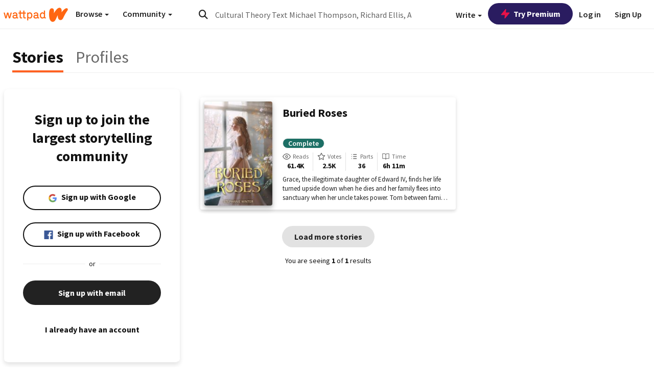

--- FILE ---
content_type: application/javascript
request_url: https://sync.springserve.com/usersync/jsonp?callback=callback
body_size: 198
content:
callback({'user_id': '563d2eaa-aabc-4d5b-9a9b-b7c70359ade7'})

--- FILE ---
content_type: image/svg+xml
request_url: https://www.wattpad.com/img/search/no-results.svg
body_size: 42732
content:
<svg width="195" height="130" viewBox="0 0 195 130" fill="none" xmlns="http://www.w3.org/2000/svg">
<g clip-path="url(#clip0)">
<path d="M186.512 58.2065C185.746 57.1365 184.933 56.1012 184.072 55.1009C179.714 50.0233 174.288 45.9625 168.178 43.2063C166.508 42.4526 164.794 41.8014 163.045 41.2563C161.83 40.8771 160.595 40.5502 159.339 40.2756L156.969 39.813C150.999 38.8185 144.892 39.0144 138.999 40.3893C133.107 41.7642 127.547 44.2907 122.643 47.8223C121.465 47.6795 120.272 47.5842 119.065 47.5362C119.019 47.4104 118.971 47.2845 118.922 47.157C118.519 46.0957 118.088 45.0496 117.627 44.0187C115.054 38.2455 111.599 32.9037 107.385 28.1833C107.191 27.9675 106.997 27.7518 106.8 27.5393C103.992 24.4809 100.882 21.7117 97.5165 19.2734C87.0557 11.7072 74.4591 7.63122 61.5301 7.62891H61.4431C60.4846 7.62891 59.532 7.65125 58.5854 7.69592L54.93 7.97052C54.6296 8.00158 54.3293 8.03427 54.0305 8.07187L50.3357 8.62761C49.3574 8.80414 48.3873 9.00519 47.4255 9.23076C34.3528 12.2946 22.6442 19.5298 14.0834 29.8342C13.046 31.0797 12.0612 32.3672 11.1289 33.6966C10.684 34.3275 10.2507 34.9634 9.83215 35.6106C9.63026 35.9212 9.43165 36.2318 9.23468 36.5456C8.58468 37.5819 7.9686 38.6383 7.38645 39.715C6.76599 40.8559 6.18165 42.0175 5.63342 43.1998C5.62836 43.2093 5.62397 43.2191 5.62029 43.2292C3.85983 47.0286 2.49949 50.9994 1.56107 55.078C1.31267 56.1503 1.09381 57.2323 0.904502 58.3242C0.830091 58.7427 0.761152 59.1622 0.697684 59.5828L0.677987 59.7234C0.513845 60.8676 0.36776 62.0117 0.261068 63.1772L0.118265 63.1903C0.129754 63.2246 0.141244 63.2589 0.149451 63.2949C0.1803 63.3134 0.212075 63.3303 0.244653 63.3455C0.231522 63.4943 0.220032 63.643 0.208542 63.7901C0.216802 63.9222 0.206303 64.0549 0.177355 64.1841C0.0591736 65.7096 8.27564e-05 67.2537 8.27564e-05 68.8163C-0.0162329 78.6914 2.3802 88.4221 6.98266 97.1691L7.04667 97.2901C11.7085 106.092 18.4477 113.634 26.6846 119.268C33.2339 123.76 40.6011 126.934 48.3726 128.613L49.73 128.889C51.6056 129.251 53.5113 129.523 55.4471 129.706C57.4168 129.896 59.4154 129.991 61.4431 129.992C64.2614 129.993 67.0765 129.802 69.8685 129.42H142.155L142.742 129.51C151.592 130.81 160.631 129.489 168.733 125.712C176.834 121.934 183.641 115.868 188.307 108.267C192.972 100.666 195.289 91.8665 194.97 82.9639C194.651 74.0613 191.71 65.4487 186.512 58.1984V58.2065Z" fill="url(#paint0_linear)"/>
<path opacity="0.3" d="M162.336 91.6897C162.328 91.1552 162.31 90.6273 162.28 90.0977C162.245 89.433 162.196 88.771 162.134 88.1117C161.954 86.2425 161.656 84.3863 161.243 82.5543C161.225 82.4725 161.205 82.3908 161.185 82.3074C160.857 80.8963 160.465 79.5107 160.008 78.1508C159.7 77.2376 159.363 76.3414 158.999 75.462C158.87 75.1449 158.736 74.8316 158.598 74.5221C157.964 73.0686 157.252 71.65 156.465 70.2723L156.361 70.0925C156.123 69.6806 155.869 69.2752 155.626 68.865L155.526 68.7015C155.478 68.6247 155.431 68.5593 155.389 68.4858V68.476C155.068 67.9671 154.736 67.4664 154.395 66.9738C153.323 65.4262 152.155 63.9468 150.899 62.5442C149.046 60.4793 147.009 58.5873 144.811 56.892C144.264 56.4752 143.711 56.0665 143.145 55.671C137.073 51.4151 130.035 48.726 122.663 47.8448C121.484 47.702 120.292 47.6067 119.085 47.5587C118.788 47.5457 118.49 47.5375 118.193 47.5326C117.865 47.5228 117.537 47.5211 117.209 47.5211C115.281 47.5211 113.356 47.6423 111.444 47.884C108.251 48.2903 105.111 49.0366 102.078 50.1102C98.1047 43.3041 92.4074 37.6555 85.5552 33.7287C78.7031 29.802 70.9361 27.7347 63.0304 27.7334C61.4205 27.7321 59.8118 27.8177 58.2112 27.99C58.0339 28.0047 57.8567 28.026 57.6794 28.0472C55.509 28.3024 53.3601 28.7148 51.25 29.2813C50.6229 28.2548 49.9549 27.2496 49.2474 26.277C48.54 25.3044 47.821 24.3826 47.0529 23.4836C46.3963 22.7208 45.7189 21.9787 45.0208 21.2573C44.9991 21.2332 44.976 21.2103 44.9519 21.1887C43.8621 20.0751 42.7149 19.0189 41.5147 18.0242C40.8746 17.4913 40.2197 16.9748 39.545 16.4812C38.7013 15.8535 37.8352 15.2575 36.9467 14.693C36.3229 14.2942 35.6894 13.9128 35.0459 13.5488C26.954 17.3972 19.8007 22.9542 14.0834 29.8338C13.046 31.0793 12.0612 32.3668 11.1289 33.6962C10.684 34.3271 10.2507 34.963 9.83215 35.6102C9.63026 35.9208 9.43165 36.2314 9.23468 36.5452C8.58468 37.5815 7.9686 38.6379 7.38645 39.7146C6.76599 40.8555 6.18165 42.0171 5.63342 43.1994C5.62836 43.2089 5.62397 43.2187 5.62029 43.2288C3.85983 47.0282 2.49949 50.999 1.56107 55.0776C1.31267 56.1499 1.09381 57.2319 0.904502 58.3238C0.830091 58.7423 0.761152 59.1618 0.697684 59.5824L0.677987 59.723C0.513845 60.8672 0.36776 62.0113 0.261068 63.1768L0.118265 63.1898C0.129754 63.2242 0.141244 63.2585 0.149451 63.2945C0.1803 63.313 0.212075 63.3299 0.244653 63.3451C0.231522 63.4939 0.220032 63.6426 0.208542 63.7897C0.216802 63.9218 0.206303 64.0545 0.177355 64.1836C0.0591736 65.7092 8.27564e-05 67.2533 8.27564e-05 68.8159C-0.0162329 78.6909 2.3802 88.4217 6.98266 97.1687C7.03683 97.1769 7.09263 97.185 7.1468 97.1899C12.9285 97.8918 18.7918 97.4778 24.4161 95.9706C24.9282 96.8118 25.4677 97.6345 26.0346 98.4387C26.4537 99.0359 26.887 99.621 27.3346 100.194C31.0512 104.97 35.6922 108.955 40.9829 111.912C41.2143 112.043 41.4491 112.169 41.6838 112.295C43.7939 113.425 45.9923 114.384 48.2577 115.162C49.1331 115.466 50.0255 115.743 50.9348 115.994C50.9857 116.007 51.0366 116.023 51.0875 116.035C53.9385 116.81 56.8597 117.303 59.8083 117.506C60.8719 117.583 61.9454 117.622 63.0287 117.622C65.4665 117.622 67.9003 117.427 70.3068 117.04C71.8094 116.796 73.2984 116.476 74.7681 116.08C75.9171 115.774 77.047 115.424 78.1577 115.029C78.4695 115.562 78.7918 116.087 79.1245 116.605C80.2581 118.379 81.517 120.07 82.8915 121.666C83.5798 122.47 84.2971 123.248 85.0434 124.001C87.0271 126.007 89.195 127.824 91.5188 129.428H142.155L142.742 129.518C145.116 127.893 147.329 126.048 149.352 124.008C155.821 117.479 160.123 109.132 161.679 100.093C161.829 99.2211 161.953 98.3461 162.052 97.4678C162.239 95.8054 162.334 94.134 162.336 92.4612C162.336 92.1997 162.336 91.9447 162.336 91.6897Z" fill="#FF500A"/>
<path d="M195 84.5943C194.994 92.5916 192.871 100.446 188.845 107.366C184.819 114.285 179.032 120.026 172.068 124.008H83.1918C83.0824 123.229 82.9834 122.45 82.8947 121.672C82.8241 121.09 82.7585 120.51 82.6961 119.928C82.5878 118.918 82.4926 117.9 82.4187 116.873C82.0248 111.378 82.2546 105.758 84.4541 100.84C84.7319 100.211 85.0431 99.5961 85.3864 98.9995C85.8946 98.1208 86.468 97.281 87.1017 96.4872C87.6636 95.7862 88.2665 95.1187 88.9072 94.4882C89.7683 93.6442 90.6846 92.8579 91.65 92.1345C92.1113 91.7863 92.5856 91.448 93.0682 91.1227L93.1568 91.0638C95.6304 89.4064 98.3519 88.0497 101.093 86.8925L101.661 86.6571L101.809 86.5966C102.076 86.4855 102.344 86.3792 102.611 86.2697L102.718 86.2272C104.164 85.654 105.62 85.1223 107.086 84.6319C109.576 83.7961 112.103 83.0775 114.664 82.476C115.301 82.3256 115.94 82.1834 116.581 82.0493C117.202 81.9175 117.824 81.7933 118.448 81.6767C119.828 81.4151 121.213 81.1885 122.604 80.9967C122.748 80.9771 122.891 80.9575 123.035 80.9411L123.945 80.8218L124.109 80.8022C124.37 80.7695 124.633 80.7401 124.895 80.7106C125.967 80.5881 127.041 80.4834 128.114 80.3837C128.157 80.3837 128.198 80.3837 128.239 80.369H128.249C129.386 80.2731 130.524 80.1838 131.663 80.101L132.46 80.0421L133.117 79.9964C134.417 79.9048 135.717 79.8133 137.017 79.7218C138.071 79.6417 139.123 79.5583 140.175 79.4651C140.354 79.4504 140.531 79.4357 140.71 79.4177L141.073 79.3834C141.106 79.3826 141.139 79.3793 141.171 79.3736H141.217L141.826 79.3131C141.838 79.3123 141.85 79.3123 141.863 79.3131C142.038 79.2968 142.21 79.2788 142.384 79.2592C143.78 79.1153 145.175 78.9453 146.56 78.7378L146.984 78.6756C149.386 78.3093 151.763 77.7972 154.103 77.1424C154.637 76.991 155.167 76.8308 155.695 76.6619C156.3 76.4668 156.902 76.2598 157.5 76.0408L157.753 75.9476C158.17 75.7841 158.584 75.6207 158.994 75.4572C159.591 75.212 160.182 74.9489 160.763 74.6727L160.839 74.6383C161.53 74.3114 162.209 73.9605 162.874 73.5857C163.183 73.4124 163.49 73.2326 163.792 73.0479C165.323 72.1295 166.766 71.0724 168.102 69.89C168.204 69.7984 168.304 69.7085 168.403 69.617L168.435 69.5876C169.74 68.3547 170.969 67.0447 172.115 65.6647C173.747 63.7555 175.326 61.7925 177.127 60.0451C177.652 59.5352 178.199 59.0448 178.768 58.574C179.425 58.0347 180.094 57.5263 180.79 57.049L180.894 56.9771C181.913 56.2816 182.974 55.65 184.071 55.0859C184.93 56.0852 185.744 57.1204 186.512 58.1916C192.05 65.8894 195.019 75.1252 195 84.5943Z" fill="#FF500A"/>
<path opacity="0.2" d="M195 84.5943C194.994 92.5916 192.871 100.446 188.845 107.366C184.819 114.285 179.032 120.026 172.068 124.008H83.1918C83.0824 123.229 82.9834 122.45 82.8947 121.672C82.8241 121.09 82.7585 120.51 82.6961 119.928C82.5878 118.918 82.4926 117.9 82.4187 116.873C82.0248 111.378 82.2546 105.758 84.4541 100.84C84.7319 100.211 85.0431 99.5961 85.3864 98.9995C85.8946 98.1208 86.468 97.281 87.1017 96.4872C87.6636 95.7862 88.2665 95.1187 88.9072 94.4882C89.7683 93.6442 90.6846 92.8579 91.65 92.1345C92.1113 91.7863 92.5856 91.448 93.0682 91.1227L93.1568 91.0638C95.6304 89.4064 98.3519 88.0497 101.093 86.8925L101.661 86.6571L101.809 86.5966C102.076 86.4855 102.344 86.3792 102.611 86.2697L102.718 86.2272C104.164 85.654 105.62 85.1223 107.086 84.6319C109.576 83.7961 112.103 83.0775 114.664 82.476C115.301 82.3256 115.94 82.1834 116.581 82.0493C117.202 81.9175 117.824 81.7933 118.448 81.6767C119.828 81.4151 121.213 81.1885 122.604 80.9967C122.748 80.9771 122.891 80.9575 123.035 80.9411L123.945 80.8218L124.109 80.8022C124.37 80.7695 124.633 80.7401 124.895 80.7106C125.967 80.5881 127.041 80.4834 128.114 80.3837C128.157 80.3837 128.198 80.3837 128.239 80.369H128.249C129.386 80.2731 130.524 80.1838 131.663 80.101L132.46 80.0421L133.117 79.9964C134.417 79.9048 135.717 79.8133 137.017 79.7218C138.071 79.6417 139.123 79.5583 140.175 79.4651C140.354 79.4504 140.531 79.4357 140.71 79.4177L141.073 79.3834C141.106 79.3826 141.139 79.3793 141.171 79.3736H141.217L141.826 79.3131C141.838 79.3123 141.85 79.3123 141.863 79.3131C142.038 79.2968 142.21 79.2788 142.384 79.2592C143.78 79.1153 145.175 78.9453 146.56 78.7378L146.984 78.6756C149.386 78.3093 151.763 77.7972 154.103 77.1424C154.637 76.991 155.167 76.8308 155.695 76.6619C156.3 76.4668 156.902 76.2598 157.5 76.0408L157.753 75.9476C158.17 75.7841 158.584 75.6207 158.994 75.4572C159.591 75.212 160.182 74.9489 160.763 74.6727L160.839 74.6383C161.53 74.3114 162.209 73.9605 162.874 73.5857C163.183 73.4124 163.49 73.2326 163.792 73.0479C165.323 72.1295 166.766 71.0724 168.102 69.89C168.204 69.7984 168.304 69.7085 168.403 69.617L168.435 69.5876C169.74 68.3547 170.969 67.0447 172.115 65.6647C173.747 63.7555 175.326 61.7925 177.127 60.0451C177.652 59.5352 178.199 59.0448 178.768 58.574C179.425 58.0347 180.094 57.5263 180.79 57.049L180.894 56.9771C181.913 56.2816 182.974 55.65 184.071 55.0859C184.93 56.0852 185.744 57.1204 186.512 58.1916C192.05 65.8894 195.019 75.1252 195 84.5943Z" fill="black"/>
<path d="M32.3836 83.6674C32.874 83.6674 33.2716 83.1485 33.2716 82.5085C33.2716 81.8685 32.874 81.3496 32.3836 81.3496C31.8932 81.3496 31.4956 81.8685 31.4956 82.5085C31.4956 83.1485 31.8932 83.6674 32.3836 83.6674Z" fill="#3F3D56"/>
<path d="M32.3836 82.2514C32.874 82.2514 33.2716 81.7325 33.2716 81.0925C33.2716 80.4524 32.874 79.9336 32.3836 79.9336C31.8932 79.9336 31.4956 80.4524 31.4956 81.0925C31.4956 81.7325 31.8932 82.2514 32.3836 82.2514Z" fill="#3F3D56"/>
<path d="M32.3836 80.8354C32.874 80.8354 33.2716 80.3165 33.2716 79.6765C33.2716 79.0364 32.874 78.5176 32.3836 78.5176C31.8932 78.5176 31.4956 79.0364 31.4956 79.6765C31.4956 80.3165 31.8932 80.8354 32.3836 80.8354Z" fill="#3F3D56"/>
<path d="M32.3836 79.4213C32.874 79.4213 33.2716 78.9025 33.2716 78.2624C33.2716 77.6224 32.874 77.1035 32.3836 77.1035C31.8932 77.1035 31.4956 77.6224 31.4956 78.2624C31.4956 78.9025 31.8932 79.4213 32.3836 79.4213Z" fill="#3F3D56"/>
<path d="M32.3836 78.0053C32.874 78.0053 33.2716 77.4864 33.2716 76.8464C33.2716 76.2064 32.874 75.6875 32.3836 75.6875C31.8932 75.6875 31.4956 76.2064 31.4956 76.8464C31.4956 77.4864 31.8932 78.0053 32.3836 78.0053Z" fill="#3F3D56"/>
<path d="M32.3836 76.5893C32.874 76.5893 33.2716 76.0704 33.2716 75.4304C33.2716 74.7903 32.874 74.2715 32.3836 74.2715C31.8932 74.2715 31.4956 74.7903 31.4956 75.4304C31.4956 76.0704 31.8932 76.5893 32.3836 76.5893Z" fill="#3F3D56"/>
<path d="M32.3836 75.1733C32.874 75.1733 33.2716 74.6544 33.2716 74.0144C33.2716 73.3743 32.874 72.8555 32.3836 72.8555C31.8932 72.8555 31.4956 73.3743 31.4956 74.0144C31.4956 74.6544 31.8932 75.1733 32.3836 75.1733Z" fill="#3F3D56"/>
<path d="M35.7092 64.327C35.8297 64.1712 35.9394 64.0074 36.0374 63.8367L33.7033 63.4558L36.2278 63.4738C36.4696 62.949 36.6014 62.3806 36.6152 61.8034C36.629 61.2261 36.5246 60.6521 36.3083 60.1164L32.9204 61.8654L36.0391 59.577C35.747 59.0724 35.3537 58.6332 34.8836 58.2867C34.4135 57.9402 33.8768 57.6939 33.3068 57.5632C32.7369 57.4325 32.146 57.4201 31.5711 57.5269C30.9962 57.6337 30.4495 57.8574 29.9652 58.1839C29.4809 58.5104 29.0694 58.9328 28.7564 59.4248C28.4433 59.9167 28.2355 60.4676 28.1457 61.0432C28.056 61.6187 28.0863 62.2064 28.2348 62.7697C28.3834 63.333 28.6469 63.8598 29.0089 64.3172C28.8172 64.5564 28.6521 64.8157 28.5165 65.0903L31.5482 66.6579L28.3162 65.5774C28.0891 66.2453 28.0329 66.9591 28.1527 67.6541C28.2725 68.3491 28.5645 69.0033 29.0023 69.5576C28.5085 70.1827 28.2013 70.9337 28.1158 71.7245C28.0303 72.5154 28.1701 73.3142 28.519 74.0297C28.868 74.7452 29.4121 75.3484 30.0891 75.7705C30.7661 76.1926 31.5488 76.4164 32.3475 76.4164C33.1463 76.4164 33.9289 76.1926 34.606 75.7705C35.283 75.3484 35.8271 74.7452 36.1761 74.0297C36.525 73.3142 36.6648 72.5154 36.5793 71.7245C36.4938 70.9337 36.1866 70.1827 35.6927 69.5576C36.283 68.8107 36.6039 67.8878 36.6039 66.9374C36.6039 65.9869 36.283 65.0641 35.6927 64.3172L35.7092 64.327Z" fill="#FF500A"/>
<path opacity="0.03" d="M28.1074 66.9472C28.1076 67.8961 28.4285 68.8173 29.0184 69.5625C28.5246 70.1876 28.2173 70.9386 28.1319 71.7294C28.0464 72.5203 28.1861 73.3191 28.5351 74.0346C28.884 74.7501 29.4281 75.3534 30.1052 75.7754C30.7822 76.1975 31.5649 76.4213 32.3636 76.4213C33.1624 76.4213 33.945 76.1975 34.622 75.7754C35.2991 75.3534 35.8432 74.7501 36.1921 74.0346C36.5411 73.3191 36.6808 72.5203 36.5954 71.7294C36.5099 70.9386 36.2027 70.1876 35.7088 69.5625C36.2751 68.8465 28.1074 66.4716 28.1074 66.9472Z" fill="black"/>
<path d="M41.7396 87.4271C42.23 87.4271 42.6276 86.9083 42.6276 86.2683C42.6276 85.6282 42.23 85.1094 41.7396 85.1094C41.2491 85.1094 40.8516 85.6282 40.8516 86.2683C40.8516 86.9083 41.2491 87.4271 41.7396 87.4271Z" fill="#3F3D56"/>
<path d="M41.7396 86.0111C42.23 86.0111 42.6276 85.4923 42.6276 84.8522C42.6276 84.2122 42.23 83.6934 41.7396 83.6934C41.2491 83.6934 40.8516 84.2122 40.8516 84.8522C40.8516 85.4923 41.2491 86.0111 41.7396 86.0111Z" fill="#3F3D56"/>
<path d="M41.7396 84.5951C42.23 84.5951 42.6276 84.0763 42.6276 83.4362C42.6276 82.7962 42.23 82.2773 41.7396 82.2773C41.2491 82.2773 40.8516 82.7962 40.8516 83.4362C40.8516 84.0763 41.2491 84.5951 41.7396 84.5951Z" fill="#3F3D56"/>
<path d="M41.7396 83.1811C42.23 83.1811 42.6276 82.6622 42.6276 82.0222C42.6276 81.3821 42.23 80.8633 41.7396 80.8633C41.2491 80.8633 40.8516 81.3821 40.8516 82.0222C40.8516 82.6622 41.2491 83.1811 41.7396 83.1811Z" fill="#3F3D56"/>
<path d="M41.7396 81.7651C42.23 81.7651 42.6276 81.2462 42.6276 80.6062C42.6276 79.9661 42.23 79.4473 41.7396 79.4473C41.2491 79.4473 40.8516 79.9661 40.8516 80.6062C40.8516 81.2462 41.2491 81.7651 41.7396 81.7651Z" fill="#3F3D56"/>
<path d="M41.7396 80.349C42.23 80.349 42.6276 79.8302 42.6276 79.1901C42.6276 78.5501 42.23 78.0312 41.7396 78.0312C41.2491 78.0312 40.8516 78.5501 40.8516 79.1901C40.8516 79.8302 41.2491 80.349 41.7396 80.349Z" fill="#3F3D56"/>
<path d="M41.7396 78.933C42.23 78.933 42.6276 78.4142 42.6276 77.7741C42.6276 77.1341 42.23 76.6152 41.7396 76.6152C41.2491 76.6152 40.8516 77.1341 40.8516 77.7741C40.8516 78.4142 41.2491 78.933 41.7396 78.933Z" fill="#3F3D56"/>
<path d="M45.0651 68.0868C45.1857 67.931 45.2954 67.7672 45.3934 67.5964L43.0593 67.2156L45.5838 67.2335C45.8255 66.7087 45.9573 66.1403 45.9712 65.5631C45.985 64.9859 45.8806 64.4119 45.6642 63.8762L42.2764 65.6252L45.395 63.3368C45.103 62.8322 44.7097 62.393 44.2396 62.0465C43.7695 61.7 43.2327 61.4537 42.6628 61.323C42.0929 61.1923 41.502 61.1799 40.9271 61.2867C40.3521 61.3935 39.8055 61.6171 39.3212 61.9437C38.8369 62.2702 38.4254 62.6926 38.1123 63.1846C37.7993 63.6765 37.5914 64.2274 37.5017 64.8029C37.4119 65.3784 37.4423 65.9662 37.5908 66.5295C37.7393 67.0928 38.0028 67.6196 38.3649 68.077C38.1731 68.3162 38.008 68.5754 37.8724 68.8501L40.9041 70.4176L37.6722 69.3372C37.445 70.0051 37.3888 70.7189 37.5086 71.4139C37.6284 72.1088 37.9205 72.7631 38.3583 73.3173C37.8644 73.9425 37.5572 74.6934 37.4718 75.4843C37.3863 76.2751 37.526 77.0739 37.875 77.7894C38.2239 78.5049 38.768 79.1082 39.4451 79.5303C40.1221 79.9523 40.9047 80.1762 41.7035 80.1762C42.5023 80.1762 43.2849 79.9523 43.9619 79.5303C44.639 79.1082 45.1831 78.5049 45.532 77.7894C45.881 77.0739 46.0207 76.2751 45.9353 75.4843C45.8498 74.6934 45.5426 73.9425 45.0487 73.3173C45.639 72.5704 45.9599 71.6476 45.9599 70.6971C45.9599 69.7467 45.639 68.8239 45.0487 68.077L45.0651 68.0868Z" fill="#FF500A"/>
<path opacity="0.03" d="M37.4639 70.707C37.464 71.6559 37.7849 72.5771 38.3749 73.3222C37.881 73.9474 37.5738 74.6983 37.4883 75.4892C37.4028 76.28 37.5426 77.0789 37.8915 77.7944C38.2405 78.5099 38.7846 79.1131 39.4616 79.5352C40.1387 79.9573 40.9213 80.1811 41.7201 80.1811C42.5188 80.1811 43.3015 79.9573 43.9785 79.5352C44.6555 79.1131 45.1996 78.5099 45.5486 77.7944C45.8975 77.0789 46.0373 76.28 45.9518 75.4892C45.8663 74.6983 45.5591 73.9474 45.0653 73.3222C45.6315 72.6063 37.4639 70.2313 37.4639 70.707Z" fill="black"/>
<path d="M101.979 90.8588C102.47 90.8588 102.867 90.34 102.867 89.6999C102.867 89.0599 102.47 88.541 101.979 88.541C101.489 88.541 101.091 89.0599 101.091 89.6999C101.091 90.34 101.489 90.8588 101.979 90.8588Z" fill="#3F3D56"/>
<path d="M101.979 89.4428C102.47 89.4428 102.867 88.9239 102.867 88.2839C102.867 87.6438 102.47 87.125 101.979 87.125C101.489 87.125 101.091 87.6438 101.091 88.2839C101.091 88.9239 101.489 89.4428 101.979 89.4428Z" fill="#3F3D56"/>
<path d="M101.979 88.0287C102.47 88.0287 102.867 87.5099 102.867 86.8698C102.867 86.2298 102.47 85.7109 101.979 85.7109C101.489 85.7109 101.091 86.2298 101.091 86.8698C101.091 87.5099 101.489 88.0287 101.979 88.0287Z" fill="#3F3D56"/>
<path d="M101.979 86.6127C102.47 86.6127 102.867 86.0939 102.867 85.4538C102.867 84.8138 102.47 84.2949 101.979 84.2949C101.489 84.2949 101.091 84.8138 101.091 85.4538C101.091 86.0939 101.489 86.6127 101.979 86.6127Z" fill="#3F3D56"/>
<path d="M101.979 85.1967C102.47 85.1967 102.867 84.6778 102.867 84.0378C102.867 83.3978 102.47 82.8789 101.979 82.8789C101.489 82.8789 101.091 83.3978 101.091 84.0378C101.091 84.6778 101.489 85.1967 101.979 85.1967Z" fill="#3F3D56"/>
<path d="M101.979 83.7826C102.47 83.7826 102.867 83.2638 102.867 82.6237C102.867 81.9837 102.47 81.4648 101.979 81.4648C101.489 81.4648 101.091 81.9837 101.091 82.6237C101.091 83.2638 101.489 83.7826 101.979 83.7826Z" fill="#3F3D56"/>
<path d="M101.979 82.3666C102.47 82.3666 102.867 81.8478 102.867 81.2077C102.867 80.5677 102.47 80.0488 101.979 80.0488C101.489 80.0488 101.091 80.5677 101.091 81.2077C101.091 81.8478 101.489 82.3666 101.979 82.3666Z" fill="#3F3D56"/>
<path d="M105.305 71.5184C105.425 71.3626 105.535 71.1988 105.633 71.0281L103.299 70.6472L105.824 70.6652C106.065 70.1404 106.197 69.572 106.211 68.9948C106.225 68.4175 106.12 67.8435 105.904 67.3078L102.516 69.0568L105.635 66.7684C105.343 66.2638 104.949 65.8246 104.479 65.4781C104.009 65.1316 103.472 64.8853 102.903 64.7546C102.333 64.6239 101.742 64.6116 101.167 64.7183C100.592 64.8251 100.045 65.0488 99.5609 65.3753C99.0766 65.7018 98.6651 66.1243 98.3521 66.6162C98.039 67.1081 97.8312 67.6591 97.7414 68.2346C97.6517 68.8101 97.682 69.3978 97.8305 69.9611C97.9791 70.5244 98.2426 71.0512 98.6046 71.5086C98.4129 71.7478 98.2478 72.0071 98.1122 72.2817L101.144 73.8493L97.9119 72.7688C97.6848 73.4367 97.6286 74.1505 97.7484 74.8455C97.8682 75.5405 98.1602 76.1947 98.598 76.749C98.1042 77.3741 97.797 78.1251 97.7115 78.9159C97.626 79.7067 97.7658 80.5056 98.1147 81.2211C98.4637 81.9366 99.0078 82.5398 99.6848 82.9619C100.362 83.384 101.144 83.6078 101.943 83.6078C102.742 83.6078 103.525 83.384 104.202 82.9619C104.879 82.5398 105.423 81.9366 105.772 81.2211C106.121 80.5056 106.26 79.7067 106.175 78.9159C106.09 78.1251 105.782 77.3741 105.288 76.749C105.879 76.0021 106.2 75.0792 106.2 74.1288C106.2 73.1783 105.879 72.2555 105.288 71.5086L105.305 71.5184Z" fill="#FF500A"/>
<path opacity="0.03" d="M97.7036 74.1406C97.7038 75.0895 98.0247 76.0107 98.6146 76.7558C98.1207 77.381 97.8135 78.1319 97.7281 78.9228C97.6426 79.7136 97.7823 80.5125 98.1313 81.228C98.4802 81.9435 99.0243 82.5467 99.7014 82.9688C100.378 83.3909 101.161 83.6147 101.96 83.6147C102.759 83.6147 103.541 83.3909 104.218 82.9688C104.895 82.5467 105.439 81.9435 105.788 81.228C106.137 80.5125 106.277 79.7136 106.192 78.9228C106.106 78.1319 105.799 77.381 105.305 76.7558C105.871 76.0399 97.7036 73.6649 97.7036 74.1406Z" fill="black"/>
<path d="M111.335 96.5795C111.826 96.5795 112.223 96.0607 112.223 95.4206C112.223 94.7806 111.826 94.2617 111.335 94.2617C110.845 94.2617 110.447 94.7806 110.447 95.4206C110.447 96.0607 110.845 96.5795 111.335 96.5795Z" fill="#3F3D56"/>
<path d="M111.335 95.1654C111.826 95.1654 112.223 94.6466 112.223 94.0065C112.223 93.3665 111.826 92.8477 111.335 92.8477C110.845 92.8477 110.447 93.3665 110.447 94.0065C110.447 94.6466 110.845 95.1654 111.335 95.1654Z" fill="#3F3D56"/>
<path d="M111.335 93.7494C111.826 93.7494 112.223 93.2306 112.223 92.5905C112.223 91.9505 111.826 91.4316 111.335 91.4316C110.845 91.4316 110.447 91.9505 110.447 92.5905C110.447 93.2306 110.845 93.7494 111.335 93.7494Z" fill="#3F3D56"/>
<path d="M111.335 92.3334C111.826 92.3334 112.223 91.8146 112.223 91.1745C112.223 90.5345 111.826 90.0156 111.335 90.0156C110.845 90.0156 110.447 90.5345 110.447 91.1745C110.447 91.8146 110.845 92.3334 111.335 92.3334Z" fill="#3F3D56"/>
<path d="M111.335 90.9174C111.826 90.9174 112.223 90.3985 112.223 89.7585C112.223 89.1185 111.826 88.5996 111.335 88.5996C110.845 88.5996 110.447 89.1185 110.447 89.7585C110.447 90.3985 110.845 90.9174 111.335 90.9174Z" fill="#3F3D56"/>
<path d="M111.335 89.5033C111.826 89.5033 112.223 88.9845 112.223 88.3444C112.223 87.7044 111.826 87.1855 111.335 87.1855C110.845 87.1855 110.447 87.7044 110.447 88.3444C110.447 88.9845 110.845 89.5033 111.335 89.5033Z" fill="#3F3D56"/>
<path d="M111.335 88.0873C111.826 88.0873 112.223 87.5685 112.223 86.9284C112.223 86.2884 111.826 85.7695 111.335 85.7695C110.845 85.7695 110.447 86.2884 110.447 86.9284C110.447 87.5685 110.845 88.0873 111.335 88.0873Z" fill="#3F3D56"/>
<path d="M114.661 77.2411C114.781 77.0853 114.891 76.9215 114.989 76.7507L112.655 76.3699L115.179 76.3878C115.421 75.863 115.553 75.2946 115.567 74.7174C115.581 74.1402 115.476 73.5662 115.26 73.0305L111.872 74.7795L114.991 72.4911C114.699 71.9865 114.305 71.5473 113.835 71.2008C113.365 70.8543 112.828 70.608 112.258 70.4773C111.689 70.3466 111.098 70.3342 110.523 70.441C109.948 70.5478 109.401 70.7714 108.917 71.098C108.433 71.4245 108.021 71.8469 107.708 72.3389C107.395 72.8308 107.187 73.3817 107.097 73.9572C107.008 74.5327 107.038 75.1205 107.186 75.6838C107.335 76.2471 107.599 76.7739 107.961 77.2313C107.769 77.4705 107.604 77.7297 107.468 78.0044L110.5 79.5719L107.268 78.4915C107.041 79.1594 106.985 79.8732 107.104 80.5682C107.224 81.2632 107.516 81.9174 107.954 82.4716C107.46 83.0968 107.153 83.8477 107.067 84.6386C106.982 85.4294 107.122 86.2282 107.471 86.9437C107.82 87.6592 108.364 88.2625 109.041 88.6846C109.718 89.1066 110.5 89.3305 111.299 89.3305C112.098 89.3305 112.881 89.1066 113.558 88.6846C114.235 88.2625 114.779 87.6592 115.128 86.9437C115.477 86.2282 115.616 85.4294 115.531 84.6386C115.445 83.8477 115.138 83.0968 114.644 82.4716C115.235 81.7247 115.556 80.8019 115.556 79.8514C115.556 78.901 115.235 77.9782 114.644 77.2313L114.661 77.2411Z" fill="#FF500A"/>
<path opacity="0.03" d="M107.06 79.8613C107.06 80.8102 107.381 81.7314 107.971 82.4765C107.477 83.1017 107.169 83.8526 107.084 84.6435C106.999 85.4343 107.138 86.2332 107.487 86.9487C107.836 87.6642 108.38 88.2674 109.057 88.6895C109.734 89.1115 110.517 89.3354 111.316 89.3354C112.115 89.3354 112.897 89.1115 113.574 88.6895C114.251 88.2674 114.795 87.6642 115.144 86.9487C115.493 86.2332 115.633 85.4343 115.548 84.6435C115.462 83.8526 115.155 83.1017 114.661 82.4765C115.227 81.7606 107.06 79.3856 107.06 79.8613Z" fill="black"/>
<path d="M120.856 103.935C121.346 103.935 121.744 103.416 121.744 102.776C121.744 102.136 121.346 101.617 120.856 101.617C120.365 101.617 119.968 102.136 119.968 102.776C119.968 103.416 120.365 103.935 120.856 103.935Z" fill="#3F3D56"/>
<path d="M120.856 102.521C121.346 102.521 121.744 102.002 121.744 101.362C121.744 100.722 121.346 100.203 120.856 100.203C120.365 100.203 119.968 100.722 119.968 101.362C119.968 102.002 120.365 102.521 120.856 102.521Z" fill="#3F3D56"/>
<path d="M120.856 101.105C121.346 101.105 121.744 100.586 121.744 99.946C121.744 99.306 121.346 98.7871 120.856 98.7871C120.365 98.7871 119.968 99.306 119.968 99.946C119.968 100.586 120.365 101.105 120.856 101.105Z" fill="#3F3D56"/>
<path d="M120.856 99.6889C121.346 99.6889 121.744 99.17 121.744 98.53C121.744 97.8899 121.346 97.3711 120.856 97.3711C120.365 97.3711 119.968 97.8899 119.968 98.53C119.968 99.17 120.365 99.6889 120.856 99.6889Z" fill="#3F3D56"/>
<path d="M120.856 98.2729C121.346 98.2729 121.744 97.754 121.744 97.114C121.744 96.4739 121.346 95.9551 120.856 95.9551C120.365 95.9551 119.968 96.4739 119.968 97.114C119.968 97.754 120.365 98.2729 120.856 98.2729Z" fill="#3F3D56"/>
<path d="M120.856 96.8588C121.346 96.8588 121.744 96.3399 121.744 95.6999C121.744 95.0599 121.346 94.541 120.856 94.541C120.365 94.541 119.968 95.0599 119.968 95.6999C119.968 96.3399 120.365 96.8588 120.856 96.8588Z" fill="#3F3D56"/>
<path d="M120.856 95.4428C121.346 95.4428 121.744 94.9239 121.744 94.2839C121.744 93.6439 121.346 93.125 120.856 93.125C120.365 93.125 119.968 93.6439 119.968 94.2839C119.968 94.9239 120.365 95.4428 120.856 95.4428Z" fill="#3F3D56"/>
<path d="M124.181 84.5965C124.302 84.4408 124.412 84.2769 124.51 84.1062L122.176 83.7253L124.7 83.7433C124.942 83.2185 125.074 82.6501 125.087 82.0729C125.101 81.4956 124.997 80.9217 124.78 80.386L121.393 82.1349L124.511 79.8466C124.219 79.342 123.826 78.9027 123.356 78.5562C122.886 78.2098 122.349 77.9635 121.779 77.8328C121.209 77.702 120.618 77.6897 120.043 77.7965C119.468 77.9033 118.922 78.1269 118.437 78.4534C117.953 78.78 117.542 79.2024 117.229 79.6943C116.916 80.1863 116.708 80.7372 116.618 81.3127C116.528 81.8882 116.558 82.4759 116.707 83.0392C116.856 83.6026 117.119 84.1293 117.481 84.5867C117.289 84.826 117.124 85.0852 116.989 85.3599L120.02 86.9274L116.788 85.847C116.561 86.5149 116.505 87.2286 116.625 87.9236C116.745 88.6186 117.037 89.2728 117.475 89.8271C116.981 90.4522 116.673 91.2032 116.588 91.994C116.502 92.7849 116.642 93.5837 116.991 94.2992C117.34 95.0147 117.884 95.6179 118.561 96.04C119.238 96.4621 120.021 96.6859 120.82 96.6859C121.618 96.6859 122.401 96.4621 123.078 96.04C123.755 95.6179 124.299 95.0147 124.648 94.2992C124.997 93.5837 125.137 92.7849 125.051 91.994C124.966 91.2032 124.659 90.4522 124.165 89.8271C124.755 89.0802 125.076 88.1573 125.076 87.2069C125.076 86.2564 124.755 85.3336 124.165 84.5867L124.181 84.5965Z" fill="#FF500A"/>
<path opacity="0.03" d="M116.58 87.2167C116.58 88.1656 116.901 89.0868 117.491 89.832C116.997 90.4572 116.689 91.2081 116.604 91.999C116.519 92.7898 116.658 93.5887 117.007 94.3041C117.356 95.0196 117.9 95.6229 118.577 96.045C119.254 96.467 120.037 96.6909 120.836 96.6909C121.635 96.6909 122.417 96.467 123.094 96.045C123.771 95.6229 124.315 95.0196 124.664 94.3041C125.013 93.5887 125.153 92.7898 125.068 91.999C124.982 91.2081 124.675 90.4572 124.181 89.832C124.747 89.1161 116.58 86.7411 116.58 87.2167Z" fill="black"/>
<path d="M128.242 91.1869C128.732 91.1869 129.13 90.6681 129.13 90.028C129.13 89.388 128.732 88.8691 128.242 88.8691C127.752 88.8691 127.354 89.388 127.354 90.028C127.354 90.6681 127.752 91.1869 128.242 91.1869Z" fill="#3F3D56"/>
<path d="M128.242 89.7709C128.732 89.7709 129.13 89.252 129.13 88.612C129.13 87.972 128.732 87.4531 128.242 87.4531C127.752 87.4531 127.354 87.972 127.354 88.612C127.354 89.252 127.752 89.7709 128.242 89.7709Z" fill="#3F3D56"/>
<path d="M128.242 88.3549C128.732 88.3549 129.13 87.836 129.13 87.196C129.13 86.556 128.732 86.0371 128.242 86.0371C127.752 86.0371 127.354 86.556 127.354 87.196C127.354 87.836 127.752 88.3549 128.242 88.3549Z" fill="#3F3D56"/>
<path d="M128.242 86.9389C128.732 86.9389 129.13 86.42 129.13 85.78C129.13 85.1399 128.732 84.6211 128.242 84.6211C127.752 84.6211 127.354 85.1399 127.354 85.78C127.354 86.42 127.752 86.9389 128.242 86.9389Z" fill="#3F3D56"/>
<path d="M128.242 85.5248C128.732 85.5248 129.13 85.006 129.13 84.3659C129.13 83.7259 128.732 83.207 128.242 83.207C127.752 83.207 127.354 83.7259 127.354 84.3659C127.354 85.006 127.752 85.5248 128.242 85.5248Z" fill="#3F3D56"/>
<path d="M128.242 84.1088C128.732 84.1088 129.13 83.5899 129.13 82.9499C129.13 82.3099 128.732 81.791 128.242 81.791C127.752 81.791 127.354 82.3099 127.354 82.9499C127.354 83.5899 127.752 84.1088 128.242 84.1088Z" fill="#3F3D56"/>
<path d="M128.242 82.6928C128.732 82.6928 129.13 82.1739 129.13 81.5339C129.13 80.8939 128.732 80.375 128.242 80.375C127.752 80.375 127.354 80.8939 127.354 81.5339C127.354 82.1739 127.752 82.6928 128.242 82.6928Z" fill="#3F3D56"/>
<path d="M131.568 71.8465C131.688 71.6908 131.798 71.5269 131.896 71.3562L129.562 70.9753L132.086 70.9933C132.328 70.4685 132.46 69.9001 132.474 69.3229C132.487 68.7456 132.383 68.1717 132.167 67.636L128.779 69.3849L131.897 67.0966C131.605 66.592 131.212 66.1527 130.742 65.8062C130.272 65.4598 129.735 65.2135 129.165 65.0828C128.595 64.952 128.004 64.9397 127.429 65.0465C126.855 65.1533 126.308 65.3769 125.824 65.7034C125.339 66.03 124.928 66.4524 124.615 66.9443C124.302 67.4363 124.094 67.9872 124.004 68.5627C123.914 69.1382 123.945 69.7259 124.093 70.2892C124.242 70.8526 124.505 71.3793 124.867 71.8367C124.676 72.076 124.51 72.3352 124.375 72.6099L127.407 74.1774L124.175 73.097C123.947 73.7648 123.891 74.4786 124.011 75.1736C124.131 75.8686 124.423 76.5228 124.861 77.0771C124.367 77.7022 124.06 78.4532 123.974 79.244C123.889 80.0349 124.028 80.8337 124.377 81.5492C124.726 82.2647 125.27 82.8679 125.948 83.29C126.625 83.7121 127.407 83.9359 128.206 83.9359C129.005 83.9359 129.787 83.7121 130.464 83.29C131.141 82.8679 131.686 82.2647 132.034 81.5492C132.383 80.8337 132.523 80.0349 132.438 79.244C132.352 78.4532 132.045 77.7022 131.551 77.0771C132.141 76.3302 132.462 75.4073 132.462 74.4569C132.462 73.5065 132.141 72.5836 131.551 71.8367L131.568 71.8465Z" fill="#FF500A"/>
<path opacity="0.03" d="M123.966 74.4667C123.966 75.4156 124.287 76.3368 124.877 77.082C124.383 77.7072 124.076 78.4581 123.991 79.2489C123.905 80.0398 124.045 80.8386 124.394 81.5541C124.743 82.2696 125.287 82.8729 125.964 83.2949C126.641 83.717 127.424 83.9408 128.222 83.9408C129.021 83.9408 129.804 83.717 130.481 83.2949C131.158 82.8729 131.702 82.2696 132.051 81.5541C132.4 80.8386 132.54 80.0398 132.454 79.2489C132.369 78.4581 132.062 77.7072 131.568 77.082C132.134 76.3661 123.966 73.9911 123.966 74.4667Z" fill="black"/>
<path d="M182.573 73.3705C183.064 73.3705 183.461 72.8516 183.461 72.2116C183.461 71.5716 183.064 71.0527 182.573 71.0527C182.083 71.0527 181.685 71.5716 181.685 72.2116C181.685 72.8516 182.083 73.3705 182.573 73.3705Z" fill="#3F3D56"/>
<path d="M182.573 71.9545C183.064 71.9545 183.461 71.4356 183.461 70.7956C183.461 70.1556 183.064 69.6367 182.573 69.6367C182.083 69.6367 181.685 70.1556 181.685 70.7956C181.685 71.4356 182.083 71.9545 182.573 71.9545Z" fill="#3F3D56"/>
<path d="M182.573 70.5385C183.064 70.5385 183.461 70.0196 183.461 69.3796C183.461 68.7396 183.064 68.2207 182.573 68.2207C182.083 68.2207 181.685 68.7396 181.685 69.3796C181.685 70.0196 182.083 70.5385 182.573 70.5385Z" fill="#3F3D56"/>
<path d="M182.573 69.1225C183.064 69.1225 183.461 68.6036 183.461 67.9636C183.461 67.3235 183.064 66.8047 182.573 66.8047C182.083 66.8047 181.685 67.3235 181.685 67.9636C181.685 68.6036 182.083 69.1225 182.573 69.1225Z" fill="#3F3D56"/>
<path d="M182.573 67.7084C183.064 67.7084 183.461 67.1896 183.461 66.5495C183.461 65.9095 183.064 65.3906 182.573 65.3906C182.083 65.3906 181.685 65.9095 181.685 66.5495C181.685 67.1896 182.083 67.7084 182.573 67.7084Z" fill="#3F3D56"/>
<path d="M182.573 66.2924C183.064 66.2924 183.461 65.7735 183.461 65.1335C183.461 64.4935 183.064 63.9746 182.573 63.9746C182.083 63.9746 181.685 64.4935 181.685 65.1335C181.685 65.7735 182.083 66.2924 182.573 66.2924Z" fill="#3F3D56"/>
<path d="M182.573 64.8764C183.064 64.8764 183.461 64.3575 183.461 63.7175C183.461 63.0774 183.064 62.5586 182.573 62.5586C182.083 62.5586 181.685 63.0774 181.685 63.7175C181.685 64.3575 182.083 64.8764 182.573 64.8764Z" fill="#3F3D56"/>
<path d="M186.809 61.8949C186.809 61.9586 186.809 62.0256 186.809 62.0878C186.809 62.1499 186.809 62.1711 186.809 62.212C186.809 62.2528 186.809 62.2741 186.809 62.3052C186.809 62.3362 186.809 62.3558 186.809 62.3803C186.809 62.4049 186.798 62.4702 186.791 62.516C186.791 62.534 186.791 62.552 186.791 62.5716C186.791 62.6206 186.775 62.6648 186.765 62.7122C186.761 62.7397 186.755 62.7669 186.748 62.7939C186.737 62.8544 186.722 62.9116 186.706 62.9704C186.689 63.0293 186.675 63.0897 186.657 63.1453C186.616 63.2811 186.567 63.4143 186.51 63.5441C186.484 63.6095 186.456 63.6716 186.425 63.7337C186.394 63.7959 186.369 63.8465 186.34 63.8972C186.31 63.9479 186.292 63.9855 186.268 64.028C186.243 64.0705 186.218 64.1097 186.19 64.1505C186.162 64.1914 186.171 64.1832 186.159 64.2012C186.148 64.2192 186.113 64.2715 186.09 64.3042C186.067 64.3369 186.075 64.3254 186.066 64.3369C186.038 64.3794 186.007 64.4219 185.974 64.4627C185.811 64.6748 185.629 64.8713 185.43 65.0495C185.388 65.0888 185.345 65.1247 185.301 65.1607L185.286 65.1721L185.169 65.2653L185.107 65.3094C185.069 65.3389 185.028 65.3666 184.989 65.3928C184.803 65.5208 184.606 65.6329 184.401 65.7279C184.348 65.7546 184.293 65.7781 184.237 65.7982C184.185 65.8211 184.132 65.8423 184.073 65.8603C184.014 65.8783 184.006 65.8881 183.971 65.8979L183.912 65.9191L183.748 65.9649L183.584 66.009C183.563 66.0149 183.542 66.0193 183.521 66.0221L183.382 66.0515C183.28 66.0728 183.178 66.0907 183.075 66.1022H183.059C183.022 66.1022 182.985 66.112 182.949 66.1136C182.906 66.1193 182.863 66.1226 182.821 66.1234H182.737C182.679 66.1234 182.62 66.1234 182.561 66.1234C182.502 66.1234 182.446 66.1234 182.397 66.1234H182.333C182.291 66.1227 182.249 66.1194 182.207 66.1136C182.171 66.1128 182.136 66.1095 182.102 66.1038C181.995 66.0924 181.89 66.0793 181.786 66.0581C181.731 66.0483 181.676 66.0352 181.622 66.0221C181.61 66.0217 181.598 66.0189 181.586 66.0139C181.356 65.96 181.131 65.8873 180.913 65.7965C180.796 65.748 180.68 65.6934 180.568 65.6331C180.516 65.6053 180.462 65.5759 180.404 65.5448L180.289 65.4745C180.214 65.4288 180.14 65.3781 180.068 65.3258C180.038 65.3045 180.009 65.2833 179.979 65.2588C179.957 65.2443 179.937 65.2285 179.917 65.2114C179.886 65.1852 179.854 65.1623 179.823 65.1345C179.814 65.1293 179.805 65.122 179.799 65.1133C179.758 65.0806 179.718 65.043 179.679 65.0087C179.545 64.886 179.42 64.755 179.303 64.6164C179.264 64.5706 179.226 64.5232 179.19 64.4775C179.154 64.4317 179.137 64.4088 179.114 64.3745C179.091 64.3402 179.075 64.3205 179.057 64.2944C179.039 64.2682 179.006 64.2208 178.981 64.1816C178.957 64.1424 178.921 64.0835 178.891 64.0345C178.832 63.9364 178.778 63.8351 178.727 63.7321C178.704 63.6847 178.683 63.6389 178.663 63.5899C178.625 63.5082 178.591 63.4264 178.559 63.3333C178.536 63.2744 178.517 63.214 178.499 63.1535C178.481 63.093 178.459 63.0227 178.443 62.9557C178.442 62.953 178.442 62.9502 178.443 62.9475C178.428 62.8887 178.413 62.8282 178.402 62.771C178.39 62.7138 178.38 62.6697 178.374 62.619C178.367 62.5683 178.357 62.5274 178.351 62.4817C178.35 62.4697 178.35 62.4577 178.351 62.4457C178.341 62.3918 178.336 62.3346 178.331 62.2823C178.326 62.23 178.32 62.1548 178.318 62.0927C178.316 62.0305 178.318 61.9635 178.318 61.8981C178.318 60.9493 178.639 60.028 179.229 59.2829C179.157 59.1913 179.088 59.0982 179.026 59.0017C179.004 58.9707 178.985 58.9413 178.966 58.9102C178.948 58.8792 178.912 58.8219 178.888 58.7778C178.863 58.7337 178.827 58.6732 178.797 58.6144C178.794 58.6098 178.791 58.6049 178.789 58.5996C178.732 58.4933 178.681 58.3842 178.635 58.2727C178.619 58.2335 178.604 58.1959 178.589 58.1583C178.548 58.0488 178.512 57.9393 178.479 57.8314C178.442 57.7029 178.412 57.5725 178.389 57.4408C178.38 57.4015 178.374 57.3607 178.369 57.3214C178.368 57.3182 178.368 57.3148 178.369 57.3116C178.369 57.2724 178.356 57.2348 178.351 57.1956C178.339 57.1024 178.331 57.006 178.326 56.9095C178.326 56.8817 178.326 56.8556 178.326 56.8278C178.326 56.7755 178.326 56.7248 178.326 56.6742C178.327 56.2122 178.403 55.7534 178.551 55.3159L181.783 56.3963L178.751 54.8255C178.887 54.5515 179.053 54.2929 179.244 54.054C178.773 53.4562 178.472 52.7436 178.371 51.9904C178.271 51.2372 178.375 50.471 178.673 49.7715C180.631 51.402 182.449 53.1926 184.107 55.1246C184.966 56.1239 185.78 57.1591 186.548 58.2302C186.4 58.6066 186.198 58.9595 185.947 59.278L185.934 59.2943C186.509 60.0398 186.817 60.9552 186.809 61.8949Z" fill="#FF500A"/>
<path opacity="0.03" d="M178.297 56.6503C178.297 57.5992 178.618 58.5204 179.208 59.2656C178.714 59.8908 178.407 60.6417 178.321 61.4325C178.236 62.2234 178.376 63.0222 178.725 63.7377C179.073 64.4532 179.618 65.0565 180.295 65.4785C180.972 65.9006 181.754 66.1244 182.553 66.1244C183.352 66.1244 184.134 65.9006 184.811 65.4785C185.489 65.0565 186.033 64.4532 186.382 63.7377C186.731 63.0222 186.87 62.2234 186.785 61.4325C186.699 60.6417 186.392 59.8908 185.898 59.2656C186.465 58.5497 178.297 56.1747 178.297 56.6503Z" fill="black"/>
<path opacity="0.3" d="M107.384 28.1889C105.5 28.8166 103.595 29.3783 101.669 29.8741C103.377 29.0776 105.087 28.3012 106.8 27.5449C106.997 27.7574 107.184 27.9732 107.384 28.1889Z" fill="#FF500A"/>
<path opacity="0.3" d="M58.5853 7.69791C59.5319 7.65215 60.4844 7.62981 61.443 7.6309H61.53C60.3613 8.3975 59.1861 9.13304 58.0026 9.82282C57.7055 9.98627 57.4084 10.1661 57.1097 10.3312C56.8843 10.4587 56.6588 10.5834 56.4334 10.7055C54.6563 11.6698 52.8672 12.6075 51.066 13.5185C49.6981 14.2094 48.3254 14.8839 46.9477 15.5421C45.1476 16.4008 43.3366 17.2284 41.5146 18.025C37.0959 19.9521 32.6378 21.6863 28.1338 23.1754C31.9364 20.887 35.7417 18.6532 39.5498 16.4738C42.2472 14.9362 44.9479 13.4215 47.6518 11.9297C47.9462 11.7663 48.24 11.6028 48.5333 11.4394C50.5095 10.3497 52.4891 9.27416 54.4719 8.21279L54.9299 7.96598L58.5853 7.69791Z" fill="#FF500A"/>
<path opacity="0.3" d="M117.627 44.0254C118.088 45.0562 118.52 46.1023 118.922 47.1637C118.673 47.283 118.43 47.3991 118.174 47.5168C112.401 50.199 106.566 52.6182 100.685 54.7202C104.266 52.3959 107.849 50.1119 111.433 47.8682C113.496 46.5747 115.561 45.2938 117.627 44.0254Z" fill="#FF500A"/>
<path d="M119.631 124.008C119.602 119.99 119.047 116.03 117.44 112.445C117.162 111.816 116.851 111.201 116.508 110.605C116.006 109.739 115.442 108.91 114.819 108.127C114.334 107.516 113.818 106.932 113.271 106.376C111.918 105.011 110.429 103.787 108.826 102.725C106.159 100.927 103.199 99.4784 100.233 98.259C96.5509 96.7432 92.7663 95.4869 88.9073 94.4996C88.4499 94.3841 87.9908 94.2707 87.5301 94.1596C87.3873 94.1236 87.2445 94.0909 87.1001 94.0566L86.6356 93.9504C86.3697 93.8883 86.107 93.8311 85.8411 93.7722C85.0489 93.5989 84.2544 93.4355 83.4578 93.2818C82.0779 93.0203 80.6926 92.7937 79.3017 92.6019C76.2947 92.19 73.2679 91.9333 70.2395 91.7127L68.7803 91.6081C67.4803 91.5165 66.1803 91.425 64.8803 91.3335C63.5786 91.2354 62.2786 91.1324 60.9803 91.0066L60.6668 90.9902L60.0578 90.9297C59.5194 90.8742 58.9794 90.8186 58.441 90.7565C57.4003 90.6388 56.3608 90.5031 55.3223 90.3495C54.1679 90.1784 53.0156 89.9768 51.8655 89.7447L51.6767 89.7055C51.3714 89.6434 51.0661 89.5763 50.7625 89.5093C50.5819 89.4701 50.403 89.4292 50.2241 89.3867C49.1211 89.1285 48.0268 88.8364 46.9413 88.5106C45.4258 88.0556 43.9369 87.517 42.4815 86.8973C41.9968 86.6914 41.5175 86.4734 41.0436 86.2435L40.85 86.1471C38.1516 84.8664 35.6572 83.197 33.4472 81.1928L33.2617 81.0293L32.8678 80.6534C32.6363 80.4294 32.4098 80.199 32.1866 79.9685C31.9633 79.738 31.7549 79.519 31.5415 79.2902C30.3022 77.9547 29.1434 76.5392 27.9583 75.1482C26.9324 73.9468 25.8885 72.7651 24.7559 71.6634C24.5474 71.4607 24.3357 71.2646 24.1207 71.0701C23.1413 70.1725 22.0985 69.346 21.0003 68.597C20.846 68.4907 20.6901 68.3878 20.5342 68.2864C19.9192 67.8811 19.2883 67.4997 18.6416 67.1422C18.0097 66.7925 17.363 66.4655 16.7064 66.1615C15.831 65.7562 14.9408 65.3917 14.0358 65.068C12.5041 64.523 10.9346 64.0898 9.33973 63.7718C7.03413 63.3026 4.68574 63.0736 2.33253 63.0886C1.63986 63.0968 0.947179 63.1245 0.259426 63.1785L0.116623 63.1916C0.128113 63.2259 0.139603 63.2602 0.14781 63.2962C0.178658 63.3147 0.210433 63.3316 0.243012 63.3468C0.229881 63.4956 0.218391 63.6443 0.206901 63.7914C0.215544 63.9229 0.205599 64.055 0.177355 64.1837C0.0591736 65.7093 8.27564e-05 67.2534 8.27564e-05 68.816C-0.0162329 78.691 2.3802 88.4217 6.98266 97.1688L7.04667 97.2897C11.7085 106.091 18.4477 113.634 26.6846 119.268C33.2339 123.759 40.6011 126.934 48.3726 128.612L49.73 128.889C51.6056 129.25 53.5113 129.523 55.4471 129.706C57.4168 129.896 59.4155 129.991 61.4431 129.992C64.2614 129.993 67.0765 129.802 69.8685 129.42H119.4C119.551 127.628 119.644 125.806 119.631 124.008Z" fill="#3F3D56"/>
<path opacity="0.1" d="M94.2256 20.6177C93.6424 20.5078 93.0396 20.5732 92.4939 20.8057C92.1672 20.9507 91.8135 21.0256 91.4557 21.0256C91.098 21.0256 90.7443 20.9507 90.4175 20.8057C90.031 20.6369 89.6123 20.5538 89.1903 20.5619C88.7683 20.5701 88.3531 20.6695 87.9735 20.8531C87.7563 20.9669 87.5147 21.0269 87.2693 21.028C86.2845 21.028 85.4539 20.0342 85.2832 18.7233C85.4805 18.5797 85.6477 18.3993 85.7756 18.192C86.355 17.2604 87.2529 16.6621 88.2656 16.6621C89.2784 16.6621 90.1648 17.2522 90.7458 18.1741C90.9186 18.4521 91.1604 18.681 91.4479 18.8388C91.7354 18.9965 92.059 19.0778 92.3872 19.0747H92.4119C93.2096 19.0698 93.8891 19.6991 94.2256 20.6177Z" fill="#FF500A"/>
<path opacity="0.1" d="M97.5165 19.2799C97.2161 20.3081 96.4906 21.0354 95.6453 21.0354C95.4028 21.0346 95.1641 20.9758 94.9493 20.8638C94.5725 20.6834 94.1611 20.5857 93.7431 20.5775C93.3251 20.5694 92.9102 20.6508 92.5266 20.8164C92.2008 20.9599 91.8487 21.0345 91.4925 21.0354C91.2225 21.0347 90.9543 20.9911 90.698 20.9063C90.6553 20.8949 90.611 20.8769 90.5684 20.8622C90.5257 20.8475 90.4879 20.8311 90.4485 20.8131C90.439 20.8072 90.4284 20.8033 90.4173 20.8017C90.3757 20.7819 90.3329 20.7644 90.2893 20.7494C90.2483 20.733 90.2072 20.72 90.1662 20.7053C89.4527 20.4766 88.6781 20.5316 88.0045 20.8589C87.788 20.9732 87.547 21.0338 87.3019 21.0354C87.1685 21.0355 87.0358 21.0162 86.908 20.9782C86.8899 20.9782 86.8735 20.9684 86.8555 20.9651C86.8374 20.9619 86.8161 20.9537 86.7964 20.9455C86.0331 20.6726 85.4455 19.7915 85.3191 18.698C85.2992 18.5403 85.2893 18.3814 85.2896 18.2224C85.2896 16.6679 86.1923 15.4093 87.3085 15.4093H87.3627C87.69 15.4189 88.0141 15.3423 88.3023 15.1873C88.5905 15.0324 88.8325 14.8045 89.0041 14.5267C89.0682 14.421 89.1389 14.3195 89.2158 14.2227C92.1127 15.6871 94.8883 17.3782 97.5165 19.2799Z" fill="#FF500A"/>
<path opacity="0.1" d="M11.6622 43.0679C11.4735 43.0316 11.2816 43.0141 11.0894 43.0156C10.6904 43.0181 10.2961 43.1015 9.93052 43.2608C9.89441 43.2755 9.8583 43.2919 9.82055 43.3049C9.52655 43.4193 9.21371 43.4781 8.89807 43.4782C8.63925 43.4778 8.38196 43.4387 8.13482 43.3621C8.09214 43.3474 8.04782 43.3327 8.00514 43.3147C7.96247 43.2968 7.90338 43.2772 7.85413 43.2543L7.7261 43.202L7.603 43.1595C6.96098 42.9475 6.26509 42.963 5.6333 43.2036C6.18044 42.0202 6.76478 40.8586 7.38633 39.7188C7.70445 39.9732 7.97648 40.28 8.19062 40.6259C8.36392 40.9033 8.60589 41.1316 8.89333 41.2891C9.18076 41.4465 9.50401 41.5277 9.83204 41.5249H9.85666C9.9509 41.5251 10.0449 41.5344 10.1373 41.5527C10.3103 41.5861 10.4766 41.6474 10.6298 41.7341C11.1193 42.0456 11.4844 42.5173 11.6622 43.0679Z" fill="#FF500A"/>
<path opacity="0.1" d="M15.1012 40.6716C15.1012 42.2244 14.1968 43.483 13.0822 43.483C12.8398 43.4822 12.6011 43.4233 12.3863 43.3113C11.9863 43.1138 11.5441 43.0162 11.0978 43.0269C10.7079 43.0296 10.3224 43.109 9.96356 43.2607C9.91267 43.2819 9.86343 43.3032 9.81091 43.3211C9.52924 43.4276 9.23072 43.4829 8.92947 43.4846C8.69304 43.4846 8.45774 43.4522 8.23023 43.3882L8.13502 43.3587C8.09235 43.344 8.04803 43.3293 8.00535 43.3113C7.96231 43.2968 7.92012 43.2799 7.87896 43.2607L7.84778 43.2492C7.8051 43.2296 7.76406 43.2149 7.71975 43.1969L7.59664 43.1544L7.48338 43.1217C6.86395 42.9497 6.20472 42.9871 5.60889 43.228C5.61257 43.2179 5.61696 43.208 5.62202 43.1986C6.16916 42.0151 6.7535 40.8535 7.37505 39.7137C7.95939 38.6382 8.57547 37.5817 9.22328 36.5443C9.42025 36.2305 9.61886 35.9199 9.82076 35.6094C10.3213 35.8043 10.7621 36.126 11.0994 36.5427L10.4872 37.6509L11.4572 37.038C11.6895 37.3716 12.0223 37.6229 12.4076 37.7555L12.1745 38.1789L12.7179 37.834C12.8263 37.8524 12.9361 37.8611 13.0461 37.8601H13.0724C13.4246 37.864 13.7654 37.9848 14.0408 38.2034L13.3843 39.4048L13.0757 39.9654L14.3888 39.1384L14.681 38.9536C14.7082 39.0002 14.7329 39.0482 14.7548 39.0975C14.988 39.5895 15.1064 40.1276 15.1012 40.6716Z" fill="#FF500A"/>
<path d="M162.305 97.4758C165.549 97.4758 168.179 94.0473 168.179 89.818C168.179 85.5887 165.549 82.1602 162.305 82.1602C159.06 82.1602 156.43 85.5887 156.43 89.818C156.43 94.0473 159.06 97.4758 162.305 97.4758Z" fill="#2F2E41"/>
<path d="M162.305 88.1145C165.549 88.1145 168.179 84.686 168.179 80.4567C168.179 76.2274 165.549 72.7988 162.305 72.7988C159.06 72.7988 156.43 76.2274 156.43 80.4567C156.43 84.686 159.06 88.1145 162.305 88.1145Z" fill="#2F2E41"/>
<path d="M162.305 78.7551C165.549 78.7551 168.179 75.3266 168.179 71.0973C168.179 66.868 165.549 63.4395 162.305 63.4395C159.06 63.4395 156.43 66.868 156.43 71.0973C156.43 75.3266 159.06 78.7551 162.305 78.7551Z" fill="#2F2E41"/>
<path d="M162.305 69.3957C165.549 69.3957 168.179 65.9672 168.179 61.7379C168.179 57.5086 165.549 54.0801 162.305 54.0801C159.06 54.0801 156.43 57.5086 156.43 61.7379C156.43 65.9672 159.06 69.3957 162.305 69.3957Z" fill="#2F2E41"/>
<path d="M162.305 60.0344C165.549 60.0344 168.179 56.6059 168.179 52.3766C168.179 48.1473 165.549 44.7188 162.305 44.7188C159.06 44.7188 156.43 48.1473 156.43 52.3766C156.43 56.6059 159.06 60.0344 162.305 60.0344Z" fill="#2F2E41"/>
<path d="M156.968 39.8125C156.607 40.8432 156.424 41.9276 156.427 43.0195C156.41 44.66 156.833 46.2754 157.651 47.6992C158.725 49.5102 160.409 50.6773 162.301 50.6773C164.194 50.6773 165.876 49.5102 166.951 47.6992C167.739 46.3305 168.16 44.7832 168.174 43.2058C166.505 42.4526 164.791 41.8019 163.042 41.2574C161.827 40.8782 160.592 40.5513 159.335 40.2767L156.968 39.8125Z" fill="#2F2E41"/>
<path d="M159.339 40.2715C160.594 40.5483 161.829 40.8752 163.045 41.2522C162.8 41.2922 162.553 41.3124 162.305 41.3127C161.227 41.3039 160.184 40.9375 159.339 40.2715Z" fill="#2F2E41"/>
<path d="M52.8224 96.1692C56.0668 96.1692 58.697 92.7406 58.697 88.5113C58.697 84.282 56.0668 80.8535 52.8224 80.8535C49.5779 80.8535 46.9478 84.282 46.9478 88.5113C46.9478 92.7406 49.5779 96.1692 52.8224 96.1692Z" fill="#3F3D56"/>
<path d="M52.8224 86.8079C56.0668 86.8079 58.697 83.3793 58.697 79.15C58.697 74.9207 56.0668 71.4922 52.8224 71.4922C49.5779 71.4922 46.9478 74.9207 46.9478 79.15C46.9478 83.3793 49.5779 86.8079 52.8224 86.8079Z" fill="#3F3D56"/>
<path d="M52.8224 77.4485C56.0668 77.4485 58.697 74.0199 58.697 69.7906C58.697 65.5613 56.0668 62.1328 52.8224 62.1328C49.5779 62.1328 46.9478 65.5613 46.9478 69.7906C46.9478 74.0199 49.5779 77.4485 52.8224 77.4485Z" fill="#3F3D56"/>
<path d="M52.8224 68.0891C56.0668 68.0891 58.697 64.6606 58.697 60.4313C58.697 56.202 56.0668 52.7734 52.8224 52.7734C49.5779 52.7734 46.9478 56.202 46.9478 60.4313C46.9478 64.6606 49.5779 68.0891 52.8224 68.0891Z" fill="#3F3D56"/>
<path d="M52.8224 58.7278C56.0668 58.7278 58.697 55.2992 58.697 51.0699C58.697 46.8406 56.0668 43.4121 52.8224 43.4121C49.5779 43.4121 46.9478 46.8406 46.9478 51.0699C46.9478 55.2992 49.5779 58.7278 52.8224 58.7278Z" fill="#3F3D56"/>
<path d="M52.8224 49.3684C56.0668 49.3684 58.697 45.9399 58.697 41.7106C58.697 37.4813 56.0668 34.0527 52.8224 34.0527C49.5779 34.0527 46.9478 37.4813 46.9478 41.7106C46.9478 45.9399 49.5779 49.3684 52.8224 49.3684Z" fill="#3F3D56"/>
<path d="M52.8224 40.009C56.0668 40.009 58.697 36.5805 58.697 32.3512C58.697 28.1219 56.0668 24.6934 52.8224 24.6934C49.5779 24.6934 46.9478 28.1219 46.9478 32.3512C46.9478 36.5805 49.5779 40.009 52.8224 40.009Z" fill="#3F3D56"/>
<path d="M52.8224 32.5852C56.0668 32.5852 58.697 29.1567 58.697 24.9274C58.697 20.6981 56.0668 17.2695 52.8224 17.2695C49.5779 17.2695 46.9478 20.6981 46.9478 24.9274C46.9478 29.1567 49.5779 32.5852 52.8224 32.5852Z" fill="#3F3D56"/>
<path d="M50.334 8.62964C49.4397 9.19642 48.6977 9.9718 48.1722 10.8886C47.9734 11.2225 47.7995 11.5705 47.6519 11.9298C47.184 13.077 46.9449 14.3039 46.9477 15.5421V15.5683C46.931 17.2088 47.3537 18.8242 48.1722 20.248C49.2457 22.059 50.9298 23.2261 52.8224 23.2261C54.7149 23.2261 56.3974 22.059 57.4725 20.248C58.2754 18.8178 58.6969 17.2067 58.6969 15.5683C58.6969 13.9298 58.2754 12.3187 57.4725 10.8886C57.3576 10.6957 57.2361 10.5094 57.1097 10.3312C56.4568 9.38514 55.5398 8.65037 54.472 8.21774C54.3276 8.16119 54.1802 8.11262 54.0304 8.07227L50.334 8.62964Z" fill="#3F3D56"/>
<path d="M54.0286 8.07158C54.3273 8.03562 54.6271 8.00183 54.9281 7.97023L58.5835 7.69727C58.4756 8.42629 58.28 9.13973 58.0008 9.82217C57.8499 10.1896 57.6727 10.5458 57.4706 10.8879C56.3955 12.699 54.713 13.866 52.8205 13.866C52.2178 13.8658 51.621 13.7475 51.0642 13.5179C50.0414 13.0765 49.1638 12.3578 48.5315 11.4436C48.4051 11.2655 48.2836 11.0808 48.1704 10.8879C47.8611 10.3647 47.6101 9.80952 47.4219 9.2321C48.3837 9.00653 49.3538 8.80549 50.3321 8.62895L54.0286 8.07158Z" fill="#3F3D56"/>
<path d="M15.0699 73.1203C18.3144 73.1203 20.9446 69.6918 20.9446 65.4625C20.9446 61.2332 18.3144 57.8047 15.0699 57.8047C11.8255 57.8047 9.19531 61.2332 9.19531 65.4625C9.19531 69.6918 11.8255 73.1203 15.0699 73.1203Z" fill="#3F3D56"/>
<path d="M15.0699 63.761C18.3144 63.761 20.9446 60.3324 20.9446 56.1031C20.9446 51.8738 18.3144 48.4453 15.0699 48.4453C11.8255 48.4453 9.19531 51.8738 9.19531 56.1031C9.19531 60.3324 11.8255 63.761 15.0699 63.761Z" fill="#3F3D56"/>
<path d="M15.0699 54.4016C18.3144 54.4016 20.9446 50.9731 20.9446 46.7438C20.9446 42.5145 18.3144 39.0859 15.0699 39.0859C11.8255 39.0859 9.19531 42.5145 9.19531 46.7438C9.19531 50.9731 11.8255 54.4016 15.0699 54.4016Z" fill="#3F3D56"/>
<path d="M20.9445 37.3763C20.961 39.0168 20.5383 40.6321 19.72 42.056C18.6449 43.867 16.9624 45.0357 15.0699 45.0357C13.5385 45.0357 12.1449 44.2708 11.0977 43.0203V43.0089C10.8487 42.71 10.6247 42.3913 10.428 42.056C10.3278 41.8925 10.2343 41.7176 10.1456 41.5411C9.5118 40.2438 9.18553 38.8189 9.19199 37.3763C9.19199 37.0929 9.20348 36.8134 9.22646 36.5377C9.42343 36.2239 9.62204 35.9133 9.82393 35.6028C10.2425 34.949 10.6758 34.3197 11.1206 33.6887C12.0541 32.3615 13.0389 31.074 14.0752 29.8263C14.3984 29.7536 14.7287 29.7169 15.06 29.7168C16.9526 29.7168 18.635 30.8839 19.7102 32.6966C20.5317 34.1196 20.9578 35.7349 20.9445 37.3763Z" fill="#3F3D56"/>
<path d="M20.9444 28.0248C20.9602 29.6652 20.5376 31.2804 19.7199 32.7045C18.6448 34.5156 16.9607 35.681 15.0698 35.681C13.5498 35.681 12.1661 34.9307 11.1304 33.6967C12.0638 32.3694 13.0486 31.0819 14.0849 29.8342C15.8878 27.6613 17.8403 25.6159 19.9284 23.7129C20.6083 25.0486 20.9568 26.5273 20.9444 28.0248Z" fill="#3F3D56"/>
<path d="M49.7347 128.891C51.6103 129.253 53.516 129.525 55.4517 129.708C57.4214 129.9 59.4201 129.996 61.4478 129.996C64.2661 129.996 67.0812 129.804 69.8732 129.422H142.155C142.35 129.453 142.545 129.484 142.742 129.512C152.838 130.988 163.14 129.053 172.003 124.016C180.866 118.979 187.779 111.131 191.638 101.725C190.356 100.896 189.066 100.09 187.761 99.3007C186.456 98.5112 185.122 97.7642 183.756 97.0532C183.551 96.9437 183.344 96.8374 183.136 96.7263C180.619 95.4293 178.003 94.3303 175.314 93.4392C174.149 93.0584 172.974 92.7282 171.792 92.4585C171.233 92.3288 170.672 92.2133 170.109 92.112C169.403 91.9823 168.691 91.8766 167.976 91.7949C166.101 91.5708 164.209 91.5303 162.326 91.6739C161.98 91.7001 161.633 91.7344 161.285 91.7769C160.617 91.8543 159.95 91.9589 159.284 92.0907C158.464 92.2542 157.656 92.4547 156.862 92.6922C150.017 94.7174 144.088 99.2435 137.949 103.019L137.714 103.165C131.351 107.046 124.545 110.154 117.44 112.424C116.115 112.849 114.781 113.245 113.438 113.611C111.906 114.03 110.369 114.411 108.826 114.755C108.532 114.821 108.236 114.884 107.943 114.945C106.762 115.197 105.577 115.424 104.387 115.628C97.1368 116.884 89.7645 117.296 82.4185 116.857C81.3242 116.792 80.2272 116.706 79.1275 116.601C77.671 116.461 76.2189 116.286 74.7712 116.076L74.4724 116.033C73.22 115.849 71.9676 115.638 70.7169 115.427C69.2166 115.175 67.7164 114.927 66.2145 114.724C65.7056 114.654 65.1984 114.592 64.6896 114.535C63.0906 114.349 61.4818 114.261 59.8721 114.27C59.6176 114.27 59.3632 114.28 59.1072 114.291C56.3611 114.397 53.5756 114.929 51.0905 116.025L50.9493 116.087C49.6357 116.669 48.4125 117.434 47.3169 118.361C47.0039 118.627 46.7019 118.909 46.4108 119.208C44.2901 121.387 43.0213 124.059 41.979 126.854C44.0791 127.553 46.2161 128.137 48.3805 128.603L49.7347 128.891Z" fill="#2F2E41"/>
<path opacity="0.6" d="M63.8512 41.1284C64.0325 41.1284 64.1795 40.9821 64.1795 40.8015C64.1795 40.621 64.0325 40.4746 63.8512 40.4746C63.6699 40.4746 63.5229 40.621 63.5229 40.8015C63.5229 40.9821 63.6699 41.1284 63.8512 41.1284Z" fill="white"/>
<path opacity="0.6" d="M30.5304 41.4546C30.7117 41.4546 30.8587 41.3082 30.8587 41.1277C30.8587 40.9471 30.7117 40.8008 30.5304 40.8008C30.3491 40.8008 30.2021 40.9471 30.2021 41.1277C30.2021 41.3082 30.3491 41.4546 30.5304 41.4546Z" fill="white"/>
<path opacity="0.6" d="M100.947 58.4546C101.128 58.4546 101.275 58.3082 101.275 58.1277C101.275 57.9471 101.128 57.8008 100.947 57.8008C100.766 57.8008 100.619 57.9471 100.619 58.1277C100.619 58.3082 100.766 58.4546 100.947 58.4546Z" fill="white"/>
<path opacity="0.6" d="M125.897 47.0132C126.078 47.0132 126.225 46.8668 126.225 46.6863C126.225 46.5057 126.078 46.3594 125.897 46.3594C125.715 46.3594 125.568 46.5057 125.568 46.6863C125.568 46.8668 125.715 47.0132 125.897 47.0132Z" fill="white"/>
<path d="M49.735 128.889C50.1279 127.407 50.326 125.88 50.3242 124.347C50.3242 123.952 50.3095 123.559 50.2848 123.17C50.7938 121.492 51.051 119.748 51.0481 117.995C51.048 117.361 51.0145 116.728 50.948 116.098C50.948 116.063 50.9398 116.027 50.9365 115.993C50.702 113.898 50.0904 111.862 49.1309 109.983L41.692 112.291L38.8113 113.183L40.9829 111.912L47.8769 107.877C46.3557 105.689 44.3604 103.868 42.0382 102.55C39.716 101.232 37.1262 100.45 34.46 100.262C34.036 99.6211 33.5711 99.008 33.068 98.4265L27.3411 100.2L18.2198 103.021L26.0461 98.4445L30.3827 95.893C26.9941 93.3075 22.7874 92.0166 18.5252 92.2544C14.263 92.4922 10.2274 94.2429 7.15011 97.1892L7.04834 97.2889C11.7098 106.093 18.449 113.637 26.6862 119.273C33.2354 123.763 40.6021 126.936 48.3726 128.613L49.735 128.889Z" fill="#2F2E41"/>
<path d="M83.7435 129.428H69.9868C71.5954 126.791 74.0789 125.1 76.866 125.1C79.6531 125.1 82.1366 126.786 83.7435 129.428Z" fill="#3F3D56"/>
<path opacity="0.1" d="M83.7435 129.428H69.9868C71.5954 126.791 74.0789 125.1 76.866 125.1C79.6531 125.1 82.1366 126.786 83.7435 129.428Z" fill="black"/>
<path d="M49.7349 128.889C51.6104 129.251 53.5161 129.523 55.4519 129.707C57.4216 129.898 59.4203 129.994 61.448 129.994C64.2663 129.995 67.0813 129.803 69.8734 129.42H101.83C103.038 126.975 103.665 124.287 103.665 121.562C103.665 121.166 103.65 120.774 103.626 120.385C104.097 118.845 104.355 117.248 104.394 115.638C104.394 115.497 104.394 115.357 104.394 115.216C104.397 112.434 103.742 109.69 102.482 107.207L92.1408 110.407L101.211 105.097C99.6901 102.908 97.6948 101.088 95.3726 99.7696C93.0504 98.4515 90.4606 97.6696 87.7943 97.4815C87.5755 97.1448 87.3418 96.8179 87.0934 96.5008C87.0261 96.4125 86.9572 96.3243 86.8883 96.2376C86.7307 96.0382 86.5666 95.8426 86.3958 95.6509L85.9789 95.78L71.5657 100.242L83.4462 93.2775L83.7285 93.114C81.7984 91.6434 79.5872 90.5804 77.2303 89.9902C74.8733 89.4 72.4202 89.2949 70.0211 89.6815C69.7486 89.7224 69.4778 89.773 69.2086 89.8302C66.8038 90.33 64.5291 91.3207 62.528 92.7397C59.1509 95.1297 56.7114 98.6128 55.6259 102.594L59.4011 106.918L60.7701 108.489L63.8297 111.996L66.2163 114.731L68.3419 117.168L64.6881 114.545L59.5587 110.855L54.5294 107.238C52.7366 108.504 51.1931 110.089 49.9761 111.911C48.6662 113.867 47.7616 116.064 47.3154 118.373C46.6519 121.816 47.0195 125.378 48.3725 128.615L49.7349 128.889Z" fill="#2F2E41"/>
<path d="M110.973 123.433C112.031 121.682 111.03 119.432 109.835 117.773C108.64 116.114 107.173 114.374 107.301 112.338C107.486 109.409 110.692 107.823 113.261 106.386C115.167 105.319 116.939 104.031 118.541 102.549C119.183 101.954 119.807 101.314 120.202 100.536C120.772 99.4151 120.819 98.1107 120.846 96.8521C120.93 92.6655 120.917 88.4778 120.808 84.2891L110.973 123.433Z" fill="#2F2E41"/>
<path d="M179.216 77.1172C179.835 78.5098 180.441 79.9074 181.037 81.3098C182.077 83.766 183.081 86.2368 184.049 88.7224C184.505 89.8944 184.96 91.1187 184.869 92.3724C184.8 93.2436 184.469 94.0706 184.101 94.8634L184.067 94.9386C183.781 95.5499 183.474 96.1492 183.144 96.7366C182.594 97.72 181.984 98.6688 181.317 99.5774C181.113 99.8586 180.902 100.135 180.685 100.408C179.842 101.472 178.88 102.618 178.192 103.816C177.637 104.774 177.253 105.766 177.233 106.778C177.223 107.251 177.295 107.722 177.448 108.17C178.105 110.104 180.131 111.153 181.87 112.235C182.698 112.733 183.443 113.356 184.08 114.081" stroke="#2F2E41" stroke-width="4" stroke-miterlimit="10"/>
<path d="M179.361 81.6261C181.899 81.6261 183.957 79.577 183.957 77.0494C183.957 74.5217 181.899 72.4727 179.361 72.4727C176.822 72.4727 174.765 74.5217 174.765 77.0494C174.765 79.577 176.822 81.6261 179.361 81.6261Z" fill="#2F2E41"/>
<path d="M187.484 89.255C190.022 89.255 192.08 87.2059 192.08 84.6783C192.08 82.1506 190.022 80.1016 187.484 80.1016C184.946 80.1016 182.888 82.1506 182.888 84.6783C182.888 87.2059 184.946 89.255 187.484 89.255Z" fill="#2F2E41"/>
<path d="M179.482 99.9581C182.02 99.9581 184.078 97.9091 184.078 95.3814C184.078 92.8538 182.02 90.8047 179.482 90.8047C176.944 90.8047 174.886 92.8538 174.886 95.3814C174.886 97.9091 176.944 99.9581 179.482 99.9581Z" fill="#2F2E41"/>
<path d="M181.82 111.196C184.358 111.196 186.416 109.147 186.416 106.62C186.416 104.092 184.358 102.043 181.82 102.043C179.281 102.043 177.224 104.092 177.224 106.62C177.224 109.147 179.281 111.196 181.82 111.196Z" fill="#2F2E41"/>
<path d="M141.252 107.889C141.561 105.87 139.775 104.169 138.036 103.087C136.298 102.005 134.268 100.96 133.611 99.0199C132.664 96.2412 135.021 93.5621 136.848 91.2591C138.203 89.5478 139.35 87.6822 140.264 85.7016C140.631 84.9089 140.963 84.0818 141.032 83.2122C141.13 81.9585 140.676 80.7343 140.211 79.5623C138.694 75.6557 137.083 71.7873 135.379 67.957" stroke="#2F2E41" stroke-width="4" stroke-miterlimit="10"/>
<path d="M135.535 72.4718C138.073 72.4718 140.131 70.4227 140.131 67.8951C140.131 65.3674 138.073 63.3184 135.535 63.3184C132.997 63.3184 130.939 65.3674 130.939 67.8951C130.939 70.4227 132.997 72.4718 135.535 72.4718Z" fill="#2F2E41"/>
<path d="M143.658 80.1007C146.197 80.1007 148.254 78.0516 148.254 75.524C148.254 72.9963 146.197 70.9473 143.658 70.9473C141.12 70.9473 139.062 72.9963 139.062 75.524C139.062 78.0516 141.12 80.1007 143.658 80.1007Z" fill="#2F2E41"/>
<path d="M135.657 90.8058C138.195 90.8058 140.252 88.7567 140.252 86.2291C140.252 83.7014 138.195 81.6523 135.657 81.6523C133.118 81.6523 131.061 83.7014 131.061 86.2291C131.061 88.7567 133.118 90.8058 135.657 90.8058Z" fill="#2F2E41"/>
<path d="M137.994 102.042C140.532 102.042 142.59 99.993 142.59 97.4654C142.59 94.9377 140.532 92.8887 137.994 92.8887C135.456 92.8887 133.398 94.9377 133.398 97.4654C133.398 99.993 135.456 102.042 137.994 102.042Z" fill="#2F2E41"/>
<path d="M60.8735 92.4898C61.3528 91.7722 60.9753 90.8046 60.5042 90.0821C60.0331 89.3596 59.4471 88.6012 59.5407 87.7447C59.6737 86.5139 61.0557 85.9075 62.167 85.3501C62.9904 84.9373 63.7618 84.4287 64.4649 83.8349C64.7579 83.6078 65.0085 83.3312 65.2052 83.0176C65.4662 82.555 65.5105 82.0058 65.5466 81.4779C65.6648 79.7148 65.7403 77.95 65.7731 76.1836" stroke="#3F3D56" stroke-width="4" stroke-miterlimit="10"/>
<path d="M65.8404 78.1127C66.911 78.1127 67.7789 77.2485 67.7789 76.1823C67.7789 75.1162 66.911 74.252 65.8404 74.252C64.7698 74.252 63.9019 75.1162 63.9019 76.1823C63.9019 77.2485 64.7698 78.1127 65.8404 78.1127Z" fill="#3F3D56"/>
<path d="M67.5821 82.4701C68.6527 82.4701 69.5206 81.6059 69.5206 80.5398C69.5206 79.4736 68.6527 78.6094 67.5821 78.6094C66.5115 78.6094 65.6436 79.4736 65.6436 80.5398C65.6436 81.6059 66.5115 82.4701 67.5821 82.4701Z" fill="#3F3D56"/>
<path d="M62.6084 85.144C63.679 85.144 64.5469 84.2797 64.5469 83.2136C64.5469 82.1475 63.679 81.2832 62.6084 81.2832C61.5378 81.2832 60.6699 82.1475 60.6699 83.2136C60.6699 84.2797 61.5378 85.144 62.6084 85.144Z" fill="#3F3D56"/>
<path d="M61.4922 89.8549C62.5628 89.8549 63.4307 88.9907 63.4307 87.9245C63.4307 86.8584 62.5628 85.9941 61.4922 85.9941C60.4216 85.9941 59.5537 86.8584 59.5537 87.9245C59.5537 88.9907 60.4216 89.8549 61.4922 89.8549Z" fill="#3F3D56"/>
<path d="M150.682 60.2157C150.43 58.828 150.555 57.3324 149.917 56.0787C149.854 55.9319 149.754 55.804 149.626 55.7076C149.467 55.6224 149.287 55.5817 149.106 55.5899C148.53 55.5649 147.953 55.5594 147.374 55.5736C147.21 55.5736 147.023 55.5981 146.939 55.737C146.93 55.7527 146.922 55.7691 146.916 55.7861C146.26 55.0505 145.754 54.1352 145.042 53.4552C145.143 53.4225 145.245 53.3898 145.349 53.3621C145.339 53.2934 145.326 53.2248 145.311 53.1577L145.294 53.0973C145.283 53.0499 145.27 53.0041 145.257 52.9583C145.244 52.9126 145.24 52.9142 145.234 52.8913C145.227 52.8684 145.206 52.8047 145.189 52.7622L145.162 52.6952C145.145 52.6527 145.129 52.6102 145.109 52.5693C145.089 52.5284 145.091 52.5284 145.081 52.5072L145.019 52.3764C145.019 52.3584 145.001 52.3421 144.992 52.3241C144.968 52.2767 144.945 52.2309 144.92 52.1868L144.896 52.1427L144.812 51.9956L144.795 51.9678C144.763 51.9122 144.73 51.8566 144.695 51.8043C144.416 51.3499 144.108 50.9053 143.883 50.4428C143.484 49.6255 143.353 48.7036 143.088 47.8275C142.824 46.9514 142.365 46.072 141.562 45.6585C141.181 45.4623 140.667 45.2907 140.633 44.8592C140.63 44.7211 140.659 44.5843 140.717 44.4587C140.826 44.1802 140.959 43.9116 141.115 43.6561C141.171 43.5613 141.234 43.4682 141.296 43.3783C141.311 43.3554 141.327 43.3341 141.344 43.3113C141.393 43.2426 141.444 43.1772 141.495 43.1118L141.559 43.0317C141.611 42.9696 141.664 42.9092 141.723 42.8503L141.787 42.7784C141.862 42.6983 141.939 42.6149 142.02 42.5447C142.092 42.4876 142.148 42.4134 142.184 42.3289C142.205 42.2451 142.21 42.1578 142.197 42.0723C142.158 41.3776 142.525 40.7287 142.934 40.1697C143.343 39.6106 143.817 39.0794 144.049 38.4256C144.075 38.3504 144.098 38.2736 144.118 38.1984C144.118 38.1723 144.129 38.1477 144.134 38.1216C144.139 38.0954 144.157 38.0186 144.167 37.9679C144.177 37.9173 144.175 37.9075 144.18 37.878C144.185 37.8486 144.193 37.7816 144.198 37.7342C144.203 37.6868 144.198 37.6705 144.198 37.6394C144.198 37.6083 144.198 37.5446 144.198 37.4972C144.198 37.4498 144.198 37.4351 144.198 37.4024C144.198 37.3697 144.198 37.3076 144.198 37.2585C144.198 37.2095 144.198 37.1981 144.198 37.167C144.198 37.136 144.198 37.064 144.185 37.0134C144.172 36.9627 144.185 36.9578 144.177 36.93C144.17 36.8712 144.162 36.8123 144.152 36.7535C144.152 36.7339 144.152 36.7142 144.152 36.6946C144.139 36.6129 144.124 36.5312 144.108 36.4527C143.991 35.9375 143.841 35.4303 143.66 34.9342C143.563 34.6286 143.438 34.3321 143.289 34.0483C143.379 34.032 143.469 34.0107 143.561 33.9862C143.504 33.8816 143.413 33.759 143.363 33.6413C143.903 32.7979 144.374 31.9152 144.61 30.9459C144.756 30.26 144.842 29.5627 144.866 28.8619C145.002 26.7583 145.137 24.6432 144.963 22.5428C144.963 22.515 144.963 22.4872 144.963 22.4594C145.027 22.0081 145.032 21.5503 144.976 21.0978C144.889 20.2185 144.682 19.3309 144.209 18.5872C143.737 17.8435 142.954 17.188 142.086 17.0997C141.943 17.261 141.784 17.4073 141.611 17.5362C141.351 17.3075 141.16 17.0108 141.06 16.6797C142.074 16.5212 143.008 16.0355 143.718 15.2973C144.428 14.5591 144.875 13.6091 144.991 12.5933C145.001 12.5165 145.007 12.4397 145.012 12.3628C145.012 12.3302 145.012 12.2991 145.012 12.268C145.012 12.237 145.012 12.1798 145.012 12.1356V12.0131C145.012 11.9804 145.012 11.9477 145.012 11.9133C145.012 11.879 145.012 11.8202 145.012 11.7728V11.696C145.012 11.6436 145.012 11.5913 144.999 11.5325C144.999 11.5145 144.999 11.4965 144.999 11.4769C144.999 11.4197 144.986 11.3641 144.976 11.3135V11.2775C144.966 11.2154 144.955 11.1549 144.943 11.0944C144.942 11.0879 144.942 11.0813 144.943 11.0748C144.93 11.0094 144.915 10.9457 144.899 10.8803C144.789 10.4383 144.615 10.0144 144.383 9.62172C144.574 9.19192 144.699 8.73635 144.754 8.26995C144.764 8.18496 144.773 8.1065 144.777 8.01823C144.777 7.96429 144.777 7.91035 144.777 7.85478C144.777 7.82699 144.777 7.80084 144.777 7.77469C144.777 7.7044 144.777 7.63575 144.777 7.56547V7.54422C144.741 6.37696 144.274 5.26408 143.464 4.41897C143.558 4.25998 143.636 4.09251 143.697 3.9188C143.715 3.86813 143.732 3.81746 143.748 3.76516C143.763 3.71612 143.776 3.66708 143.788 3.61641C143.788 3.61641 143.788 3.61641 143.788 3.60334C143.799 3.55757 143.807 3.5118 143.817 3.4644V3.43988C143.827 3.38594 143.835 3.332 143.842 3.27643C143.848 3.22086 143.853 3.16201 143.857 3.11298C143.857 3.095 143.857 3.07702 143.857 3.05904C143.857 3.04106 143.857 2.98058 143.857 2.94135V2.8825V2.76482C143.857 2.74684 143.857 2.73049 143.857 2.71251C143.816 1.99061 143.503 1.31063 142.981 0.808063C142.459 0.305495 141.766 0.0172434 141.04 0.000748937C140.314 -0.0157455 139.608 0.240728 139.064 0.719062C138.519 1.1974 138.176 1.86247 138.102 2.58175C138.066 2.8767 138.075 3.17534 138.128 3.46767C137.416 3.81067 136.802 4.32681 136.343 4.96844C135.884 5.61007 135.595 6.35651 135.502 7.13885C135.471 7.40079 135.461 7.66486 135.474 7.92833C135.051 8.58467 134.797 9.33475 134.735 10.1121V10.2003C134.735 10.2984 134.724 10.3965 134.724 10.4962C134.722 11.2161 134.885 11.927 135.202 12.5743C135.518 13.2217 135.979 13.7884 136.549 14.2311C136.787 14.6128 137.101 14.942 137.472 15.1988C137.538 15.397 137.587 15.6004 137.619 15.8068C137.647 16.3626 137.481 16.951 137.06 17.3155C136.953 17.4038 136.835 17.479 136.731 17.5623C136.62 17.5323 136.502 17.5352 136.391 17.5705C135.132 17.9644 133.929 18.7441 133.347 19.9406C133.218 20.2116 133.117 20.4947 133.045 20.7856C133.022 20.82 132.997 20.8543 132.976 20.8902C132.206 22.086 131.652 23.4064 131.339 24.7919C131.175 25.4997 131.081 26.2352 130.75 26.8792C130.67 27.0126 130.606 27.1547 130.558 27.3026C130.53 27.5297 130.52 27.7587 130.528 27.9874C130.494 28.401 130.253 28.7671 130.172 29.1741C130.123 29.416 130.133 29.6645 130.09 29.9096C130.015 30.3363 129.783 30.7155 129.635 31.1208C129.374 31.8351 129.378 32.6197 129.186 33.3569C129.162 33.4762 129.11 33.5882 129.035 33.6838C128.903 33.8293 128.697 33.8636 128.526 33.9568C128.391 34.0406 128.277 34.1518 128.189 34.2831C128.101 34.4144 128.041 34.5628 128.015 34.7185C127.966 35.0316 127.96 35.3502 127.999 35.6649L128.094 36.8989C127.631 37.0363 127.17 37.1768 126.709 37.3174L124.432 38.0104C123.776 38.2098 123.109 38.4158 122.543 38.8048C122.021 39.1658 121.609 39.6636 121.353 40.2432C121.093 40.8333 121.003 41.4822 120.911 42.1229C120.65 43.9209 120.334 45.7189 119.741 47.4205C119.695 47.5529 119.646 47.6853 119.597 47.8177C119.547 47.9484 119.495 48.0776 119.442 48.2067L119.408 48.2852C119.365 48.3898 119.322 48.4928 119.276 48.5941C119.217 48.7249 119.158 48.8556 119.094 48.9831L124.419 50.7599C124.419 50.8236 124.432 50.8906 124.442 50.9674C124.626 52.2751 124.537 53.5925 124.708 54.8904C124.73 55.1077 124.779 55.3214 124.856 55.5262C124.721 55.6432 124.624 55.7973 124.577 55.9691C124.516 56.2469 124.507 56.5331 124.549 56.8142C124.61 57.4789 124.67 58.1453 124.729 58.8132C124.761 59.0567 124.764 59.3031 124.737 59.5472C124.67 59.9868 124.419 60.3726 124.278 60.7943C124.137 61.216 124.147 61.7538 124.496 62.0219C124.618 62.1044 124.759 62.1546 124.906 62.1677C125.052 62.1809 125.2 62.1566 125.335 62.097C125.604 61.9737 125.842 61.7909 126.029 61.5625C127.103 60.3791 127.582 58.7757 128.417 57.4075C128.631 57.0912 128.821 56.7602 128.987 56.417C129.102 56.1522 129.174 55.8711 129.268 55.5997C129.395 55.2333 129.548 54.8766 129.727 54.5324C129.826 54.3362 130.207 53.8622 130.126 53.6416C129.99 53.2672 128.527 52.9338 128.166 52.8243C127.933 52.7491 127.674 52.6821 127.451 52.7916C127.416 52.8088 127.383 52.8302 127.354 52.8553C127.313 52.3192 127.27 51.7831 127.229 51.2486C127.446 51.229 127.661 51.2012 127.874 51.1669C127.866 50.8645 127.859 50.5604 127.853 50.2548L127.833 49.4163C127.818 48.7379 127.804 48.058 127.786 47.3878C127.782 46.9944 127.757 46.6016 127.71 46.2109C127.626 45.6127 127.444 45.0308 127.382 44.4309C127.469 44.3609 127.573 44.3137 127.684 44.2936C127.855 44.2662 128.028 44.2602 128.201 44.2756H128.337C129.089 44.2985 129.824 44.0337 130.494 43.6839C131.164 43.3341 131.786 42.8993 132.452 42.5397C132.534 42.4956 132.616 42.4531 132.703 42.4106L132.795 42.3649L132.951 42.288L133.081 42.2259L133.11 42.2112C133.499 42.0265 133.892 41.8467 134.259 41.6457C134.284 41.6865 134.312 41.7258 134.341 41.7633C134.432 41.8891 134.559 41.9845 134.706 42.037C134.852 42.0896 135.011 42.0967 135.162 42.0576C134.702 43.1641 134.161 44.2348 134.023 45.4313C133.823 47.1573 134.515 48.8474 135.196 50.4428L137.368 55.5409C137.608 56.1048 137.928 56.7374 138.517 56.8714C138.885 56.9548 139.266 56.8158 139.607 56.654C140.592 56.1833 141.495 55.5098 142.397 54.8756C142.41 54.884 142.422 54.8933 142.433 54.9034C143.254 55.5491 143.771 56.453 144.339 57.3144L145.862 59.8038C145.85 59.929 145.871 60.0552 145.923 60.1699C146.034 60.3756 146.178 60.5617 146.35 60.7208C147.316 61.7574 147.952 63.0551 148.18 64.4508C148.236 64.8038 148.274 65.1798 148.482 65.4691C148.891 66.033 149.759 65.9971 150.373 65.675C150.561 65.5871 150.724 65.4533 150.846 65.286C150.949 65.1041 151.014 64.9035 151.038 64.696C151.148 64.1815 151.209 63.6577 151.22 63.1317C151.225 62.1428 150.856 61.1931 150.682 60.2157ZM141.949 14.4126C142.054 14.3423 142.156 14.2655 142.256 14.1854C142.048 14.8031 141.712 15.3709 141.271 15.8526C141.168 15.9654 141.058 16.0716 140.943 16.1795C140.943 16.1533 140.943 16.1272 140.943 16.1027C140.93 15.8526 140.943 15.5894 140.951 15.3312C141.344 15.0968 141.684 14.784 141.949 14.4126ZM133.329 33.5939C133.329 33.5792 133.34 33.5628 133.347 33.5465C133.432 33.6106 133.507 33.6879 133.568 33.7753C133.509 33.9047 133.482 34.0459 133.487 34.1879C133.493 34.3298 133.532 34.4684 133.601 34.5926C133.729 34.8084 133.959 35.0078 133.908 35.2464C133.857 35.4851 133.547 35.588 133.292 35.6289C132.964 35.6812 132.636 35.7433 132.308 35.8103C132.308 35.8103 132.308 35.7989 132.308 35.7924C132.315 35.5184 132.277 35.2452 132.196 34.9833C132.757 34.7528 133.109 34.1742 133.329 33.5939Z" fill="url(#paint1_linear)"/>
<path d="M143.489 5.29256C143.709 4.92343 143.843 4.51008 143.883 4.08265C143.922 3.65522 143.865 3.22447 143.715 2.82181C143.566 2.41914 143.329 2.0547 143.02 1.75504C142.712 1.45539 142.34 1.22807 141.932 1.08967C141.524 0.951259 141.09 0.905246 140.662 0.954982C140.234 1.00472 139.822 1.14895 139.457 1.37716C139.092 1.60538 138.783 1.91182 138.552 2.27417C138.321 2.63651 138.174 3.04562 138.122 3.47168C138.087 3.7623 138.095 4.05651 138.148 4.34452C137.44 4.68071 136.829 5.18963 136.371 5.82402C135.913 6.45841 135.624 7.19769 135.53 7.9732C135.499 8.23137 135.49 8.49157 135.502 8.75125C135.107 9.35614 134.859 10.0445 134.778 10.7617C134.697 11.4788 134.785 12.2048 135.035 12.8821C135.286 13.5593 135.691 14.169 136.22 14.6626C136.748 15.1563 137.385 15.5203 138.08 15.7256C138.775 15.931 139.508 15.972 140.222 15.8455C140.935 15.719 141.609 15.4284 142.19 14.9969C142.771 14.5654 143.242 14.0048 143.567 13.3598C143.892 12.7148 144.062 12.0032 144.062 11.2815C144.062 11.2085 144.062 11.135 144.062 11.0609C144.639 10.178 144.897 9.12588 144.794 8.07751C144.691 7.02913 144.232 6.04696 143.494 5.29256H143.489Z" fill="#2F2E41"/>
<g opacity="0.1">
<path opacity="0.1" d="M138.11 3.61303L138.148 3.59342C138.148 3.54275 138.133 3.49208 138.126 3.44141V3.47246C138.115 3.51986 138.113 3.56563 138.11 3.61303Z" fill="black"/>
<path opacity="0.1" d="M144.773 8.33346C144.688 9.03861 144.442 9.71487 144.052 10.3096C144.052 10.3826 144.052 10.4562 144.052 10.5303C144.034 11.716 143.56 12.8498 142.729 13.6986C141.897 14.5474 140.771 15.0466 139.581 15.0937C138.391 15.1408 137.228 14.7322 136.331 13.9518C135.435 13.1714 134.872 12.0786 134.76 10.8981C134.75 11.0223 134.743 11.1481 134.743 11.2756C134.732 11.892 134.844 12.5046 135.073 13.0774C135.301 13.6502 135.643 14.1719 136.076 14.6119C136.51 15.0519 137.027 15.4015 137.598 15.64C138.169 15.8786 138.782 16.0015 139.401 16.0015C140.02 16.0015 140.633 15.8786 141.204 15.64C141.775 15.4015 142.292 15.0519 142.726 14.6119C143.159 14.1719 143.501 13.6502 143.729 13.0774C143.958 12.5046 144.07 11.892 144.059 11.2756C144.059 11.2026 144.059 11.1291 144.059 11.055C144.445 10.4621 144.689 9.78876 144.773 9.08698C144.811 8.7762 144.816 8.46231 144.789 8.15039C144.789 8.21087 144.786 8.27298 144.773 8.33346Z" fill="black"/>
<path opacity="0.1" d="M143.871 3.4375C143.82 3.82732 143.69 4.20272 143.489 4.54082C143.569 4.62418 143.653 4.70427 143.722 4.80071C143.797 4.59519 143.848 4.38188 143.875 4.16487C143.904 3.92322 143.903 3.67888 143.871 3.4375Z" fill="black"/>
</g>
<path d="M124.721 55.0518C124.743 55.3162 124.815 55.5741 124.933 55.8119C124.993 55.9301 125.08 56.0326 125.187 56.1107C125.294 56.1889 125.419 56.2405 125.55 56.2614C125.791 56.2625 126.028 56.1944 126.231 56.0652C126.645 55.8494 127.077 55.5994 127.292 55.1858C127.507 54.7723 127.472 54.3081 127.436 53.8586L127.159 50.3231C126.487 50.3034 125.813 50.3051 125.143 50.341C124.473 50.377 124.363 50.5323 124.455 51.1779C124.639 52.4627 124.549 53.767 124.721 55.0518Z" fill="#FBBEBE"/>
<path d="M144.4 57.4436L145.996 60.0115C146.065 60.1609 146.19 60.278 146.344 60.3384C146.457 60.3529 146.571 60.3323 146.672 60.2795C147.204 60.0491 147.611 59.6077 148.003 59.1811C148.267 58.8902 148.542 58.5845 148.642 58.2004C148.693 57.9945 148.691 57.7789 148.635 57.574C148.579 57.3692 148.472 57.182 148.323 57.0301C148.136 56.8693 147.934 56.7259 147.721 56.6018C146.459 55.7551 145.889 54.15 144.645 53.2739C144.573 53.2148 144.485 53.1773 144.392 53.166C144.299 53.1713 144.21 53.2013 144.133 53.2526L142.431 54.1827C141.694 54.5832 141.927 54.6306 142.486 55.0637C143.317 55.7028 143.831 56.5937 144.4 57.4436Z" fill="#FBBEBE"/>
<path d="M128.185 53.0064C127.952 52.9328 127.692 52.8675 127.469 52.9737C127.366 53.0365 127.279 53.1221 127.214 53.2238C127.149 53.3256 127.109 53.4408 127.096 53.5605C127.052 53.7959 127.057 54.0411 126.991 54.2715C126.88 54.6622 126.583 54.9662 126.295 55.2523C126.179 55.3896 126.027 55.4939 125.857 55.5546C125.627 55.6135 125.383 55.5072 125.148 55.5546C125.012 55.5891 124.888 55.6602 124.789 55.7603C124.691 55.8603 124.622 55.9854 124.59 56.1218C124.528 56.3949 124.519 56.6772 124.562 56.9538L124.743 58.9251C124.772 59.1655 124.772 59.4087 124.743 59.6492C124.675 60.0823 124.423 60.4664 124.283 60.8783C124.144 61.2902 124.15 61.8247 124.501 62.0895C124.624 62.1708 124.765 62.2201 124.912 62.2329C125.059 62.2458 125.207 62.2218 125.342 62.1631C125.61 62.0418 125.848 61.8619 126.038 61.6368C127.113 60.4697 127.592 58.8875 128.428 57.5406C128.642 57.2276 128.833 56.8999 129.001 56.5599C129.114 56.2967 129.188 56.0205 129.28 55.7426C129.408 55.3819 129.562 55.0307 129.741 54.6916C129.841 54.4971 130.22 54.0378 130.141 53.8122C130.013 53.4477 128.548 53.1208 128.185 53.0064Z" fill="#2F2E41"/>
<path d="M147.563 58.4424C147.322 58.8942 146.919 59.2391 146.434 59.4084C146.294 59.4469 146.165 59.5142 146.053 59.6062C145.979 59.6965 145.933 59.8067 145.921 59.923C145.909 60.0392 145.931 60.1565 145.986 60.26C146.098 60.462 146.243 60.6442 146.414 60.7994C147.379 61.8162 148.018 63.0968 148.248 64.4771C148.304 64.8252 148.341 65.1946 148.551 65.4807C148.96 66.0364 149.83 66.0005 150.444 65.6834C150.632 65.5978 150.795 65.4662 150.918 65.3009C151.021 65.1218 151.086 64.9239 151.11 64.719C151.221 64.2117 151.282 63.695 151.293 63.176C151.281 62.1953 150.912 61.2587 150.734 60.2943C150.483 58.9262 150.61 57.4518 149.97 56.2161C149.906 56.0707 149.805 55.9444 149.677 55.85C149.517 55.766 149.338 55.7259 149.157 55.7339C148.579 55.7094 148 55.7045 147.422 55.7192C147.258 55.7192 147.069 55.7421 146.985 55.8827C146.902 56.0232 146.976 56.2096 147.051 56.3518C147.409 57.0481 147.99 57.6055 147.563 58.4424Z" fill="#2F2E41"/>
<path d="M133.836 33.9193C133.674 34.0518 133.564 34.237 133.526 34.4421C133.488 34.6472 133.524 34.8592 133.627 35.0406C133.755 35.2531 133.985 35.4492 133.934 35.6944C133.883 35.9396 133.572 36.0311 133.317 36.072C131.077 36.4267 128.895 37.0805 126.722 37.731L124.442 38.4143C123.785 38.6121 123.116 38.8147 122.548 39.1989C122.026 39.5523 121.614 40.0429 121.356 40.616C121.097 41.1979 121.006 41.8386 120.913 42.4679C120.572 44.789 120.135 47.1313 119.094 49.2349L124.624 51.0329C125.16 51.2301 125.715 51.3693 126.28 51.4481C126.819 51.4928 127.362 51.467 127.894 51.3713C127.859 50.1421 127.838 48.8753 127.804 47.6462C127.801 47.2577 127.775 46.8696 127.728 46.484C127.646 45.8956 127.462 45.3219 127.4 44.7302C127.654 44.5209 128.025 44.5667 128.355 44.5814C129.11 44.6043 129.847 44.3428 130.517 43.9979C131.187 43.653 131.812 43.2247 132.487 42.8749C133.598 42.2898 134.862 41.8942 135.71 40.9707C135.279 42.6052 134.258 44.0404 134.069 45.7239C133.88 47.4075 134.561 49.0911 135.244 50.6652L137.421 55.6914C137.66 56.2471 137.98 56.8699 138.57 56.999C138.939 57.0824 139.32 56.9434 139.663 56.7849C141.664 55.8499 143.274 54.0961 145.408 53.5338C145.244 52.4795 144.413 51.6083 143.939 50.6521C143.54 49.8463 143.409 48.9391 143.143 48.0793C142.877 47.2196 142.419 46.35 141.614 45.9413C141.234 45.7485 140.718 45.5801 140.682 45.1535C140.68 45.0169 140.71 44.8817 140.767 44.7579C141.055 44.0405 141.5 43.396 142.069 42.8717C142.14 42.8147 142.196 42.7419 142.233 42.6592C142.255 42.5765 142.259 42.4903 142.246 42.4058C142.205 41.721 142.575 41.0802 142.985 40.531C143.395 39.9818 143.87 39.4571 144.101 38.8115C144.498 37.7 144.101 36.4806 143.711 35.3691C143.546 34.9196 143.382 34.4554 143.054 34.1073C142.542 33.5613 141.741 33.4044 140.997 33.3227C138.581 33.0661 135.745 32.4368 133.836 33.9193Z" fill="#2F2E41"/>
<g opacity="0.1">
<path opacity="0.1" d="M142.977 38.7802C142.565 39.3311 142.198 39.9702 142.239 40.6551C142.252 40.7395 142.247 40.8257 142.226 40.9084C142.188 40.9916 142.132 41.0649 142.061 41.1225C141.491 41.6466 141.047 42.2911 140.76 43.0088C140.702 43.1325 140.672 43.2678 140.674 43.4044C140.697 43.6708 140.909 43.8375 141.167 43.9715C141.416 43.5669 141.72 43.1984 142.07 42.8764C142.14 42.8194 142.197 42.7466 142.234 42.6639C142.255 42.5812 142.26 42.495 142.247 42.4106C142.206 41.7257 142.575 41.0849 142.986 40.5357C143.396 39.9865 143.87 39.4618 144.102 38.8162C144.301 38.1856 144.321 37.5125 144.161 36.8711C144.143 36.9348 144.123 36.9986 144.102 37.0607C143.862 37.7031 143.388 38.2294 142.977 38.7802Z" fill="black"/>
<path opacity="0.1" d="M133.585 34.2501C133.666 34.235 133.741 34.1988 133.804 34.1451C133.866 34.0913 133.913 34.0221 133.939 33.9444C133.944 33.913 133.944 33.881 133.939 33.8496C133.905 33.8758 133.871 33.8986 133.836 33.9264C133.726 34.0114 133.64 34.1227 133.585 34.2501Z" fill="black"/>
<path opacity="0.1" d="M126.281 49.6964C125.716 49.616 125.161 49.4769 124.625 49.2812L119.743 47.6875C119.554 48.2141 119.335 48.7293 119.086 49.2305L124.616 51.0285C125.152 51.2257 125.707 51.3649 126.273 51.4437C126.811 51.4884 127.354 51.4626 127.886 51.3669C127.87 50.7899 127.856 50.2031 127.843 49.6179C127.328 49.711 126.803 49.7374 126.281 49.6964Z" fill="black"/>
<path opacity="0.1" d="M139.653 55.0291C139.31 55.1926 138.93 55.3266 138.56 55.2449C137.969 55.1125 137.649 54.4881 137.411 53.9373L135.235 48.9111C134.757 47.8061 134.273 46.6554 134.096 45.4785C134.082 45.5619 134.069 45.642 134.059 45.727C133.859 47.4285 134.552 49.0941 135.235 50.6682L137.411 55.6944C137.651 56.2501 137.971 56.8729 138.56 57.002C138.93 57.0854 139.31 56.9465 139.653 56.7879C141.654 55.853 143.265 54.0991 145.398 53.5368C145.316 52.9876 145.047 52.4874 144.742 51.9987C142.917 52.7065 141.444 54.1988 139.653 55.0291Z" fill="black"/>
<path opacity="0.1" d="M135.707 39.2188C134.859 40.1423 133.595 40.5362 132.484 41.1214C131.817 41.4728 131.194 41.901 130.514 42.2459C129.834 42.5908 129.107 42.8507 128.352 42.8295C128.024 42.8197 127.651 42.7673 127.397 42.9766C127.449 43.5241 127.609 44.0537 127.699 44.5964C127.917 44.5672 128.137 44.5628 128.356 44.5833C129.111 44.6062 129.848 44.3447 130.517 43.9998C131.187 43.6549 131.812 43.2267 132.487 42.8769C133.219 42.4911 134.017 42.1871 134.719 41.7621C135.071 40.9268 135.474 40.103 135.707 39.2188Z" fill="black"/>
</g>
<path d="M137.648 16.5194C137.675 17.067 137.51 17.6538 137.086 18.0052C136.95 18.118 136.792 18.2046 136.661 18.3223C136.545 18.4411 136.456 18.5835 136.401 18.7397C136.346 18.8959 136.325 19.0623 136.341 19.2272C136.357 19.3921 136.408 19.5516 136.492 19.6948C136.575 19.838 136.689 19.9614 136.825 20.0566C137.263 20.3246 137.823 20.2527 138.33 20.1644C139.005 20.0694 139.665 19.8972 140.3 19.6512C140.941 19.4006 141.486 18.9557 141.859 18.3795C141.306 18.0739 141.006 17.4282 140.971 16.8005C140.937 16.1729 141.111 15.4553 140.71 14.9666C140.31 14.4779 139.611 14.4942 139.028 14.6577C138.732 14.7394 138.447 14.8505 138.151 14.9306C138.002 14.9699 137.506 14.9715 137.41 15.081C137.222 15.2837 137.629 16.2007 137.648 16.5194Z" fill="#FBBEBE"/>
<path opacity="0.1" d="M137.648 16.5194C137.675 17.067 137.51 17.6538 137.086 18.0052C136.95 18.118 136.792 18.2046 136.661 18.3223C136.545 18.4411 136.456 18.5835 136.401 18.7397C136.346 18.8959 136.325 19.0623 136.341 19.2272C136.357 19.3921 136.408 19.5516 136.492 19.6948C136.575 19.838 136.689 19.9614 136.825 20.0566C137.263 20.3246 137.823 20.2527 138.33 20.1644C139.005 20.0694 139.665 19.8972 140.3 19.6512C140.941 19.4006 141.486 18.9557 141.859 18.3795C141.306 18.0739 141.006 17.4282 140.971 16.8005C140.937 16.1729 141.111 15.4553 140.71 14.9666C140.31 14.4779 139.611 14.4942 139.028 14.6577C138.732 14.7394 138.447 14.8505 138.151 14.9306C138.002 14.9699 137.506 14.9715 137.41 15.081C137.222 15.2837 137.629 16.2007 137.648 16.5194Z" fill="black"/>
<path d="M139.341 16.4834C141.149 16.4834 142.614 15.0242 142.614 13.2241C142.614 11.4241 141.149 9.96484 139.341 9.96484C137.534 9.96484 136.068 11.4241 136.068 13.2241C136.068 15.0242 137.534 16.4834 139.341 16.4834Z" fill="#FBBEBE"/>
<path d="M129.015 38.2278C128.957 38.4856 128.852 38.7309 128.707 38.9519C128.326 39.6276 128.188 40.4123 128.316 41.1765C128.386 41.5553 128.548 41.9112 128.788 42.213C129.028 42.5148 129.339 42.7533 129.693 42.9075C129.998 43.0285 130.378 43.0595 130.63 42.8487C130.194 42.2831 130.171 41.51 130.197 40.7957C130.189 40.6625 130.221 40.53 130.289 40.4148C130.307 40.3873 130.33 40.3638 130.357 40.3456C130.385 40.3274 130.415 40.315 130.448 40.3092C130.48 40.3034 130.513 40.3042 130.545 40.3117C130.577 40.3192 130.607 40.3332 130.634 40.3527C130.623 40.8019 130.71 41.248 130.89 41.6603C130.959 41.8238 131.077 41.9873 131.251 41.9873C131.5 41.9873 131.568 41.644 131.558 41.3955C131.52 40.3854 131.469 39.3328 130.98 38.4452C130.801 38.1183 130.563 37.8175 130.488 37.453C130.485 37.3266 130.441 37.2046 130.363 37.1049C130.309 37.0627 130.246 37.0336 130.179 37.0199C129.897 36.9398 129.23 36.693 128.997 36.9561C128.764 37.2193 129.053 37.8911 129.015 38.2278Z" fill="#FBBEBE"/>
<path d="M133.867 20.9115C133.493 20.8707 133.196 21.2123 132.991 21.5278C132.224 22.7042 131.673 24.0063 131.361 25.3738C131.197 26.0718 131.103 26.7959 130.77 27.4301C130.691 27.5623 130.627 27.7026 130.578 27.8485C130.55 28.0724 130.54 28.2982 130.548 28.5236C130.514 28.9306 130.273 29.2918 130.191 29.6939C130.143 29.9326 130.153 30.1843 130.11 30.4197C130.035 30.8398 129.803 31.2124 129.654 31.6129C129.393 32.3174 129.396 33.084 129.204 33.8179C129.18 33.9375 129.128 34.0496 129.051 34.1448C128.922 34.287 128.713 34.323 128.543 34.4129C128.409 34.4948 128.294 34.6043 128.206 34.7339C128.118 34.8636 128.059 35.0105 128.032 35.1648C127.982 35.4734 127.976 35.7877 128.014 36.0981L128.165 38.0252C128.319 37.9615 128.421 37.7866 128.551 37.6787C128.787 37.4825 129.135 37.5267 129.437 37.5822L129.879 37.6607C130.33 37.7424 130.821 37.847 131.11 38.2001C131.34 37.8421 131.208 37.3142 131.561 37.0755C131.678 36.9987 131.819 36.9726 131.94 36.9121C132.054 36.8382 132.149 36.7382 132.216 36.6205C132.283 36.5027 132.321 36.3707 132.326 36.2354C132.333 35.9647 132.295 35.6946 132.214 35.4361C132.781 35.1991 133.134 34.627 133.363 34.0565C133.606 33.3664 133.783 32.6549 133.89 31.9316C134.401 29.0663 134.875 26.1813 134.916 23.2686C134.947 22.7816 134.891 22.293 134.752 21.8253C134.586 21.3578 134.353 20.9671 133.867 20.9115Z" fill="#FF6F61"/>
<path opacity="0.1" d="M133.867 20.9115C133.493 20.8707 133.196 21.2123 132.991 21.5278C132.224 22.7042 131.673 24.0063 131.361 25.3738C131.197 26.0718 131.103 26.7959 130.77 27.4301C130.691 27.5623 130.627 27.7026 130.578 27.8485C130.55 28.0724 130.54 28.2982 130.548 28.5236C130.514 28.9306 130.273 29.2918 130.191 29.6939C130.143 29.9326 130.153 30.1843 130.11 30.4197C130.035 30.8398 129.803 31.2124 129.654 31.6129C129.393 32.3174 129.396 33.084 129.204 33.8179C129.18 33.9375 129.128 34.0496 129.051 34.1448C128.922 34.287 128.713 34.323 128.543 34.4129C128.409 34.4948 128.294 34.6043 128.206 34.7339C128.118 34.8636 128.059 35.0105 128.032 35.1648C127.982 35.4734 127.976 35.7877 128.014 36.0981L128.165 38.0252C128.319 37.9615 128.421 37.7866 128.551 37.6787C128.787 37.4825 129.135 37.5267 129.437 37.5822L129.879 37.6607C130.33 37.7424 130.821 37.847 131.11 38.2001C131.34 37.8421 131.208 37.3142 131.561 37.0755C131.678 36.9987 131.819 36.9726 131.94 36.9121C132.054 36.8382 132.149 36.7382 132.216 36.6205C132.283 36.5027 132.321 36.3707 132.326 36.2354C132.333 35.9647 132.295 35.6946 132.214 35.4361C132.781 35.1991 133.134 34.627 133.363 34.0565C133.606 33.3664 133.783 32.6549 133.89 31.9316C134.401 29.0663 134.875 26.1813 134.916 23.2686C134.947 22.7816 134.891 22.293 134.752 21.8253C134.586 21.3578 134.353 20.9671 133.867 20.9115Z" fill="black"/>
<path d="M142.119 17.793C141.578 18.3549 140.887 18.7518 140.128 18.9371C139.374 19.1223 138.605 19.2356 137.83 19.2755C137.591 19.3152 137.346 19.2938 137.117 19.2134C136.897 19.1153 136.73 18.8554 136.82 18.6331C136.858 18.5657 136.883 18.492 136.894 18.4157C136.894 18.2179 136.597 18.2016 136.402 18.2604C135.141 18.6478 133.94 19.4161 133.352 20.5946C133.024 21.2615 132.915 22.0101 132.81 22.744C132.538 24.676 132.264 26.6505 132.631 28.5662C132.827 29.5878 133.204 30.5849 133.227 31.6245C133.24 32.208 133.142 32.7882 133.147 33.3718C133.129 33.5756 133.184 33.7792 133.301 33.9471C133.391 34.0517 133.529 34.1188 133.592 34.2414C133.697 34.4473 133.556 34.7317 133.695 34.9164C133.859 35.1436 134.225 34.9802 134.46 34.82C135.648 34.0161 137.082 33.6561 138.511 33.8033C140.226 33.988 141.93 34.8968 143.599 34.4424C143.513 34.3187 143.438 34.1867 143.378 34.0485C142.557 31.3335 142.605 28.2998 143.846 25.7466C144.271 24.8738 144.83 24.0418 144.995 23.0872C145.061 22.64 145.066 22.1859 145.011 21.7371C144.924 20.8692 144.716 19.9947 144.243 19.2608C143.77 18.5269 142.99 17.878 142.119 17.793Z" fill="#FF6F61"/>
<path d="M134.2 39.0676C134.068 39.4224 134.004 39.7989 134.012 40.1774C133.999 40.5395 134.017 40.902 134.066 41.2611C134.094 41.5677 134.204 41.8612 134.384 42.1111C134.477 42.2351 134.604 42.3289 134.75 42.3805C134.896 42.432 135.055 42.4389 135.205 42.4004C135.323 42.3517 135.428 42.2774 135.513 42.183C135.598 42.0885 135.661 41.9763 135.697 41.8545C135.768 41.6114 135.819 41.3633 135.852 41.1124C135.996 40.372 136.385 39.6773 136.393 38.9237C136.398 38.8345 136.384 38.7453 136.351 38.6622C136.209 38.3517 135.513 38.0084 135.174 38.0574C134.747 38.1228 134.355 38.7113 134.2 39.0676Z" fill="#FBBEBE"/>
<path opacity="0.1" d="M143.645 20.541C143.581 21.1948 144.21 21.677 144.466 22.2802C144.565 22.5616 144.62 22.8565 144.63 23.1546C144.806 25.2256 144.669 27.3096 144.533 29.3855C144.51 30.077 144.426 30.7652 144.28 31.4418C143.929 32.8606 143.064 34.0881 142.217 35.2813C142.089 35.4754 141.941 35.6557 141.776 35.8191C141.527 36.0213 141.251 36.1865 140.955 36.3094L138.043 37.72C137.679 37.8802 137.333 38.0785 137.011 38.3117C136.636 38.6029 136.342 38.9836 136.155 39.4183C135.592 39.1323 135.006 38.874 134.443 38.588C134.31 38.521 134.163 38.4245 134.141 38.2872C134.11 38.0911 134.315 37.9603 134.457 37.8132C134.721 37.5533 134.803 37.1676 134.949 36.8325C135.417 35.7145 136.59 35.0002 137.017 33.8658C137.181 33.431 137.231 32.939 137.519 32.5729C137.685 32.3887 137.871 32.2242 138.074 32.0825C138.522 31.7039 138.933 31.2841 139.302 30.8288C139.468 30.6576 139.604 30.4598 139.704 30.2437C139.832 29.9167 139.794 29.562 139.801 29.2172C139.822 28.0861 140.336 27.0301 140.651 25.9481C140.947 24.9249 141.07 23.8493 141.459 22.8572C141.848 21.865 142.609 20.8107 143.645 20.541Z" fill="black"/>
<path d="M144.023 20.541C143.959 21.1948 144.587 21.677 144.843 22.2802C144.943 22.5616 144.998 22.8565 145.008 23.1546C145.183 25.2256 145.047 27.3096 144.911 29.3855C144.886 30.076 144.801 30.7631 144.655 31.4385C144.303 32.8573 143.438 34.0848 142.591 35.278C142.463 35.4722 142.316 35.6524 142.15 35.8158C141.902 36.0181 141.625 36.1833 141.329 36.3062L138.424 37.7086C138.06 37.8687 137.713 38.0671 137.391 38.3003C137.017 38.5915 136.723 38.9721 136.536 39.4069C135.973 39.1208 135.387 38.8626 134.824 38.5765C134.691 38.5095 134.544 38.4131 134.522 38.2758C134.491 38.0796 134.696 37.9489 134.837 37.8018C135.102 37.5419 135.184 37.1561 135.33 36.821C135.798 35.703 136.971 34.9887 137.398 33.8544C137.562 33.4196 137.611 32.9276 137.9 32.5614C138.066 32.3773 138.252 32.2127 138.455 32.0711C138.903 31.692 139.315 31.2723 139.684 30.8174C139.85 30.6462 139.985 30.4483 140.085 30.2322C140.213 29.9053 140.175 29.5506 140.182 29.2057C140.203 28.0746 140.717 27.0187 141.032 25.9366C141.328 24.9134 141.451 23.8379 141.84 22.8457C142.229 21.8536 142.987 20.8107 144.023 20.541Z" fill="#FF6F61"/>
<path d="M140.965 8.18701C139.957 8.06311 138.936 8.27336 138.06 8.78525C138.188 8.78525 138.317 8.79833 138.449 8.81468C139.417 8.93099 140.324 9.34724 141.043 10.0047C141.761 10.6621 142.253 11.5275 142.451 12.4788C142.649 13.43 142.541 14.4191 142.144 15.3063C141.747 16.1936 141.08 16.9343 140.238 17.4238C141.436 17.4639 142.604 17.0421 143.498 16.2463C144.392 15.4505 144.943 14.342 145.036 13.1516C145.13 11.9613 144.759 10.7808 144.001 9.85602C143.242 8.93123 142.155 8.3334 140.965 8.18701Z" fill="#2F2E41"/>
<path d="M142.398 10.7652C142.625 11.2806 142.638 11.865 142.434 12.3899C142.412 12.3226 142.387 12.2565 142.358 12.1921C141.782 10.9155 140.009 10.3941 138.397 11.012C137.447 11.3798 136.766 12.0663 136.484 12.828C136.073 11.5955 136.907 10.1784 138.437 9.58666C140.049 8.96227 141.818 9.49022 142.398 10.7652Z" fill="#2F2E41"/>
<g opacity="0.1">
<path opacity="0.1" d="M142.406 12.2885C142.331 11.3924 141.996 10.5374 141.443 9.82708C140.889 9.11679 140.14 8.58181 139.287 8.28711C138.854 8.39134 138.439 8.55646 138.053 8.77747C138.181 8.77747 138.31 8.79055 138.442 8.80689C139.379 8.91875 140.26 9.3116 140.968 9.93336C141.676 10.5551 142.177 11.3765 142.406 12.2885Z" fill="black"/>
<path opacity="0.1" d="M143.161 8.90402C143.086 8.0081 142.751 7.1531 142.198 6.44301C141.644 5.73292 140.895 5.19835 140.042 4.9043C139.609 5.00709 139.193 5.17229 138.808 5.39466C138.936 5.39466 139.065 5.40774 139.197 5.42408C140.134 5.53561 141.015 5.92813 141.723 6.54962C142.431 7.17111 142.932 7.9922 143.161 8.90402Z" fill="black"/>
<path opacity="0.1" d="M143.181 3.84945C143.136 3.30899 142.935 2.79305 142.601 2.36422C142.268 1.93539 141.817 1.61211 141.303 1.43359C141.041 1.50028 140.789 1.60492 140.558 1.74416C140.635 1.74416 140.714 1.74416 140.792 1.7605C141.356 1.82812 141.885 2.06383 142.311 2.43665C142.738 2.80947 143.041 3.30197 143.181 3.84945Z" fill="black"/>
<path opacity="0.1" d="M144.922 11.6602C145.015 12.7737 144.7 13.883 144.037 14.784C143.373 15.685 142.405 16.317 141.311 16.5638C140.998 16.9039 140.635 17.1953 140.234 17.4285C140.957 17.4552 141.675 17.314 142.333 17.0162C142.991 16.7184 143.57 16.2721 144.025 15.7126C144.479 15.1532 144.797 14.496 144.952 13.7932C145.107 13.0904 145.096 12.3612 144.919 11.6634L144.922 11.6602Z" fill="black"/>
</g>
<path opacity="0.1" d="M157.083 10.9539C156.434 10.8321 155.764 10.905 155.156 11.1631C154.792 11.3253 154.398 11.4091 153.999 11.4091C153.6 11.4091 153.206 11.3253 152.842 11.1631C152.411 10.9754 151.945 10.8829 151.475 10.8919C151.006 10.9009 150.543 11.0113 150.12 11.2154C149.879 11.3429 149.611 11.4102 149.337 11.4116C148.234 11.4116 147.317 10.305 147.126 8.84372C147.347 8.68358 147.534 8.48269 147.678 8.25202C148.325 7.21409 149.319 6.54883 150.45 6.54883C151.581 6.54883 152.566 7.20264 153.213 8.23404C153.406 8.54348 153.676 8.79817 153.997 8.97364C154.318 9.14912 154.679 9.23947 155.045 9.23601H155.074C155.944 9.23111 156.704 9.93233 157.083 10.9539Z" fill="#FF500A"/>
<path opacity="0.1" d="M160.435 6.37367L158.653 7.49987L159.734 5.53842C159.428 5.29387 159.048 5.15862 158.656 5.1543H158.628C158.504 5.15715 158.381 5.14839 158.259 5.12815L157.653 5.50409L157.912 5.03498C157.484 4.88592 157.114 4.60622 156.855 4.23569L155.77 4.92547L156.453 3.68812C155.821 2.93296 154.976 2.46875 154.03 2.46875C152.906 2.46875 151.897 3.13401 151.256 4.17358C151.065 4.48337 150.794 4.73721 150.472 4.90943C150.15 5.08165 149.788 5.16612 149.423 5.1543H149.369C148.128 5.1543 147.12 6.55674 147.12 8.28608C147.12 10.0154 148.128 11.4179 149.369 11.4179C149.642 11.4173 149.911 11.3499 150.152 11.2217C150.575 11.0176 151.037 10.9072 151.507 10.8982C151.977 10.8891 152.443 10.9817 152.873 11.1694C153.24 11.3322 153.636 11.4169 154.037 11.4179C154.433 11.4174 154.824 11.3344 155.186 11.1743C155.613 10.9902 156.075 10.8995 156.54 10.9085C157.005 10.9176 157.463 11.026 157.883 11.2266C158.122 11.3514 158.388 11.417 158.658 11.4179C159.9 11.4179 160.906 10.0154 160.906 8.28608C160.913 7.61938 160.751 6.96179 160.435 6.37367Z" fill="#FF500A"/>
<path opacity="0.1" d="M170.707 31.961C169.78 31.7858 168.822 31.89 167.954 32.2601C167.434 32.4912 166.871 32.6107 166.301 32.6107C165.732 32.6107 165.169 32.4912 164.648 32.2601C164.034 31.9918 163.368 31.8596 162.697 31.8726C162.026 31.8856 161.365 32.0435 160.762 32.3353C160.417 32.5176 160.033 32.6135 159.642 32.6148C158.066 32.6148 156.755 31.0342 156.482 28.9485C156.797 28.719 157.064 28.4316 157.27 28.1018C158.194 26.6193 159.626 25.668 161.233 25.668C162.84 25.668 164.253 26.6078 165.172 28.0757C165.449 28.5196 165.836 28.8848 166.296 29.1357C166.756 29.3866 167.274 29.5147 167.798 29.5075H167.839C169.084 29.4993 170.17 30.5013 170.707 31.961Z" fill="#FF500A"/>
<path opacity="0.1" d="M175.5 25.4146L172.953 27.0246L174.499 24.223C174.06 23.8754 173.518 23.6828 172.958 23.6755H172.917C172.74 23.6772 172.563 23.6641 172.388 23.6362L171.525 24.1805L171.896 23.5104C171.283 23.2976 170.755 22.897 170.386 22.3662L168.839 23.3469L169.824 21.58C168.92 20.4996 167.702 19.8359 166.362 19.8359C164.756 19.8359 163.324 20.7889 162.4 22.2714C162.127 22.7166 161.74 23.0813 161.278 23.3283C160.817 23.5754 160.297 23.6957 159.774 23.6771H159.687C157.912 23.6771 156.475 25.6811 156.475 28.1508C156.475 30.6206 157.912 32.6246 159.687 32.6246C160.077 32.6233 160.461 32.528 160.806 32.3467C161.41 32.0542 162.07 31.8958 162.741 31.8826C163.412 31.8693 164.078 32.0015 164.693 32.2699C165.213 32.5023 165.776 32.6232 166.345 32.6246C166.915 32.626 167.478 32.5079 167.999 32.2781C168.609 32.0148 169.269 31.8851 169.934 31.8978C170.599 31.9105 171.253 32.0652 171.853 32.3516C172.194 32.5296 172.574 32.6232 172.959 32.6246C174.734 32.6246 176.172 30.6223 176.172 28.1508C176.182 27.1971 175.951 26.2561 175.5 25.4146Z" fill="#FF500A"/>
<path opacity="0.1" d="M113.688 22.8875C114.336 22.7657 115.007 22.8386 115.615 23.0967C115.978 23.2589 116.372 23.3428 116.771 23.3428C117.169 23.3428 117.564 23.2589 117.927 23.0967C118.358 22.909 118.824 22.8165 119.294 22.8255C119.764 22.8345 120.226 22.9449 120.649 23.149C120.89 23.2763 121.159 23.3436 121.432 23.3452C122.535 23.3452 123.454 22.2386 123.644 20.7773C123.424 20.6176 123.236 20.4167 123.093 20.1856C122.446 19.1477 121.451 18.4824 120.319 18.4824C119.186 18.4824 118.205 19.1362 117.558 20.1676C117.363 20.4771 117.092 20.7314 116.77 20.9061C116.448 21.0807 116.086 21.1698 115.72 21.1647H115.692C114.818 21.1647 114.057 21.8659 113.688 22.8875Z" fill="#FF500A"/>
<path opacity="0.1" d="M110.326 18.305L112.109 19.4312L111.025 17.4697C111.332 17.2254 111.711 17.0902 112.104 17.0856H112.133C112.257 17.0885 112.381 17.0797 112.503 17.0595L113.107 17.4403L112.847 16.9712C113.276 16.8222 113.646 16.5426 113.906 16.1719L114.988 16.8552L114.303 15.6178C114.937 14.8626 115.78 14.3984 116.728 14.3984C117.852 14.3984 118.861 15.0637 119.502 16.1033C119.693 16.4132 119.964 16.6671 120.286 16.8393C120.608 17.0116 120.97 17.096 121.335 17.084H121.394C122.637 17.084 123.643 18.4864 123.643 20.2158C123.643 21.9451 122.637 23.3476 121.394 23.3476C121.121 23.3466 120.852 23.2792 120.611 23.1514C120.188 22.9473 119.726 22.8369 119.256 22.8279C118.786 22.8188 118.32 22.9114 117.89 23.0991C117.524 23.2619 117.128 23.3466 116.728 23.3476C116.332 23.3474 115.94 23.2644 115.579 23.104C115.151 22.9198 114.689 22.8292 114.224 22.8382C113.758 22.8472 113.3 22.9557 112.88 23.1563C112.641 23.2813 112.375 23.3469 112.105 23.3476C110.864 23.3476 109.857 21.9451 109.857 20.2158C109.85 19.5498 110.012 18.8928 110.326 18.305Z" fill="#FF500A"/>
</g>
<defs>
<linearGradient id="paint0_linear" x1="97.5001" y1="130.001" x2="97.5001" y2="7.62891" gradientUnits="userSpaceOnUse">
<stop stop-color="#FF500A"/>
<stop offset="1" stop-color="#3F3D56"/>
</linearGradient>
<linearGradient id="paint1_linear" x1="135.165" y1="65.9137" x2="135.165" y2="0.000809315" gradientUnits="userSpaceOnUse">
<stop stop-color="#808080" stop-opacity="0.25"/>
<stop offset="0.54" stop-color="#808080" stop-opacity="0.12"/>
<stop offset="1" stop-color="#808080" stop-opacity="0.1"/>
</linearGradient>
<clipPath id="clip0">
<rect width="195" height="130" fill="white"/>
</clipPath>
</defs>
</svg>


--- FILE ---
content_type: application/javascript;charset=utf-8
request_url: https://ase.clmbtech.com/message?cid=65973%3A3140&val_102=www.wattpad.com&val_120=0&val_101=65973%3A3140&val_101=ctrt%3Awattpad.com&val_122=
body_size: 216
content:
$cr.cbkf("[{\"uuid\" : \"a941f593-df8f-4d69-a31f-da721fee03be-61i0\", \"optout\" : \"null\", \"_col_sync\" : \"false\", \"error\" : \"invalid request!!!\", \"cl\" : \"null\", \"dmp_emhash\" : \"null\", \"dmp_phhash\" : \"null\" }]")